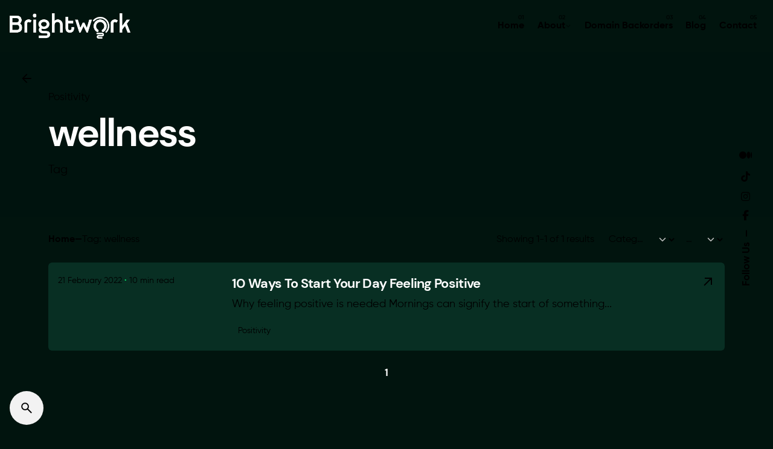

--- FILE ---
content_type: text/html; charset=UTF-8
request_url: https://brightwork.uk/tag/wellness/
body_size: 12567
content:

<!DOCTYPE html>
<html lang="en-GB">
<head>
	<meta charset="UTF-8">
	<meta name="viewport" content="width=device-width, initial-scale=1">

	<title>wellness &#8211; Brightwork</title>
<meta name='robots' content='max-image-preview:large' />
<link rel="alternate" type="application/rss+xml" title="Brightwork &raquo; Feed" href="https://brightwork.uk/feed/" />
<link rel="alternate" type="application/rss+xml" title="Brightwork &raquo; Comments Feed" href="https://brightwork.uk/comments/feed/" />
<link rel="alternate" type="application/rss+xml" title="Brightwork &raquo; wellness Tag Feed" href="https://brightwork.uk/tag/wellness/feed/" />

<link data-optimized="2" rel="stylesheet" href="https://brightwork.uk/wp-content/litespeed/css/163ac1d7e025d7b6c804245b86f5229c.css?ver=9abfd" />












<script type="text/javascript" src="https://brightwork.uk/wp-includes/js/jquery/jquery.min.js" id="jquery-core-js"></script>

<link rel="EditURI" type="application/rsd+xml" title="RSD" href="https://brightwork.uk/xmlrpc.php?rsd" />
<meta name="generator" content="WordPress 6.9" />
<meta name="generator" content="Elementor 3.29.2; features: additional_custom_breakpoints, e_local_google_fonts; settings: css_print_method-external, google_font-enabled, font_display-auto">
			
			<meta name="generator" content="Powered by Slider Revolution 6.7.21 - responsive, Mobile-Friendly Slider Plugin for WordPress with comfortable drag and drop interface." />
<link rel="icon" href="https://brightwork.uk/wp-content/uploads/2022/09/brightwork-icon-darkonlight-150x150.png" sizes="32x32" />
<link rel="icon" href="https://brightwork.uk/wp-content/uploads/2022/09/brightwork-icon-darkonlight-200x200.png" sizes="192x192" />
<link rel="apple-touch-icon" href="https://brightwork.uk/wp-content/uploads/2022/09/brightwork-icon-darkonlight-200x200.png" />
<meta name="msapplication-TileImage" content="https://brightwork.uk/wp-content/uploads/2022/09/brightwork-icon-darkonlight-300x300.png" />

		
		

</head>
<body class="archive tag tag-wellness tag-156 wp-custom-logo wp-embed-responsive wp-theme-ohio wp-child-theme-brightwork hfeed ohio-theme-2.0.0 with-header-1 with-right-mobile-hamburger with-fixed-search with-headline with-spacer with-sticky-header with-mobile-switcher with-breadcrumbs links-underline dark-scheme elementor-default elementor-kit-5">
			<div id="page" class="site">

		
    <ul class="elements-bar left -unlist dynamic-typo">

                    <li>

<a href="#" class="scroll-top -undash -unlink -small-t vc_hidden-md vc_hidden-sm vc_hidden-xs">

	
		<div class="scroll-top-bar">
			<div class="scroll-track"></div>
		</div>

	
	<div class="scroll-top-holder titles-typo">
		Scroll to top	</div>
</a>

</li>
                    <li>
</li>
        
    </ul>

    <ul class="elements-bar right -unlist dynamic-typo">

                    <li>
    <div class="social-bar">
        <ul class="social-bar-holder titles-typo -small-t -unlist icons vc_hidden-md">

                            <li class="caption">Follow Us</li>
            
                                            <li>
                    <a class="-unlink -undash facebook" href="https://www.facebook.com/brightworkagency" target="_blank" rel="nofollow"><i class="fa-brands fa-facebook-f"></i>                    </a>
                </li>
                                            <li>
                    <a class="-unlink -undash instagram" href="https://www.facebook.com/brightworkagency" target="_blank" rel="nofollow"><i class="fa-brands fa-instagram"></i>                    </a>
                </li>
                                            <li>
                    <a class="-unlink -undash tiktok" href="https://www.facebook.com/brightworkagency" target="_blank" rel="nofollow"><i class="fa-brands fa-tiktok"></i>                    </a>
                </li>
                                            <li>
                    <a class="-unlink -undash medium" href="https://medium.com/brightwork" target="_blank" rel="nofollow"><i class="fa-brands fa-medium-m"></i>                    </a>
                </li>
                    </ul>
    </div>
</li>
                
    </ul>
		

		<a class="skip-link screen-reader-text" href="#main">Skip to content</a>

		
		
		    			

			
<header id="masthead" class="header header-1 header-dynamic-typo hamburger-position-left mobile-hamburger-position-right extended-menu" data-header-fixed=true data-mobile-header-fixed=true data-fixed-initial-offset=150>
	<div class="header-wrap">
		<div class="header-wrap-inner">
			<div class="left-part">

				
				
				
<div class="branding">
	<a class="branding-title titles-typo -undash -unlink" href="https://brightwork.uk/" rel="home">
		<div class="logo with-mobile">

			
				<img data-lazyloaded="1" src="[data-uri]" data-src="https://brightwork.uk/wp-content/uploads/2022/08/brightwork-new-concept-1.png.webp" class="main-logo light-scheme-logo" data-srcset="https://brightwork.uk/wp-content/uploads/2022/08/brightwork-new-concept-1.png.webp 2x" alt="Brightwork">
				
				
					
						<img data-lazyloaded="1" src="[data-uri]" data-src="https://brightwork.uk/wp-content/uploads/2022/08/brightwork-new-concept-1.png.webp" class="dark-scheme-logo" data-srcset="https://brightwork.uk/wp-content/uploads/2022/08/brightwork-new-concept-1.png.webp 2x" alt="Brightwork">

										
				
					</div>

		
			<div class="logo-mobile">
				<img data-lazyloaded="1" src="[data-uri]" data-src="https://brightwork.uk/wp-content/uploads/2022/08/brightwork-new-concept-1.png.webp" class="main-logo light-scheme-logo" alt="Brightwork">

				
					
						<img data-lazyloaded="1" src="[data-uri]" data-src="https://brightwork.uk/wp-content/uploads/2022/08/brightwork-new-concept-1.png.webp" class="dark-scheme-logo" alt="Brightwork">

					
				
			</div>

		
		<div class="logo-sticky">

							
				<img data-lazyloaded="1" src="[data-uri]" data-src="https://brightwork.uk/wp-content/uploads/2022/08/large-jungle.png.webp" class="main-logo light-scheme-logo" data-srcset="https://brightwork.uk/wp-content/uploads/2022/08/large-jungle.png.webp 2x" alt="Brightwork">

				
					
						<img data-lazyloaded="1" src="[data-uri]" data-src="https://brightwork.uk/wp-content/uploads/2022/08/brightwork-new-concept-1.png.webp" class="dark-scheme-logo" data-srcset="https://brightwork.uk/wp-content/uploads/2022/08/brightwork-new-concept-1.png.webp 2x" alt="Brightwork">
					
					
				
			
		</div>

		
			<div class="logo-sticky-mobile">

				<img data-lazyloaded="1" src="[data-uri]" data-src="https://brightwork.uk/wp-content/uploads/2022/08/large-jungle.png.webp" class="main-logo light-scheme-logo" alt="Brightwork">

				
					
						<img data-lazyloaded="1" src="[data-uri]" data-src="https://brightwork.uk/wp-content/uploads/2022/08/brightwork-new-concept-1.png.webp" class="dark-scheme-logo" alt="Brightwork">

					
				
			</div>

		
		<div class="logo-dynamic">
			<span class="dark hidden">
				
					<img data-lazyloaded="1" src="[data-uri]" data-src="https://brightwork.uk/wp-content/uploads/2022/08/large-jungle.png.webp" data-srcset="https://brightwork.uk/wp-content/uploads/2022/08/large-jungle.png.webp 2x" alt="Brightwork">

							</span>
			<span class="light hidden">
				
					<img data-lazyloaded="1" src="[data-uri]" data-src="https://brightwork.uk/wp-content/uploads/2022/08/brightwork-new-concept-1.png.webp" data-srcset="https://brightwork.uk/wp-content/uploads/2022/08/brightwork-new-concept-1.png.webp 2x" alt="Brightwork">

							</span>
		</div>
	</a>
</div>
	
			</div>
	        <div class="right-part">
	        	
	            
<nav id="site-navigation" class="nav with-counters with-mobile-menu with-multi-level-indicators with-highlighted-menu hide-mobile-menu-images hide-mobile-menu-descriptions" data-mobile-menu-second-click-link="">

    <div class="slide-in-overlay menu-slide-in-overlay">
        <div class="overlay"></div>
        <div class="close-bar">
            <button class="icon-button -overlay-button" data-js="close-popup" aria-label="Close">
                <i class="icon">
    <svg class="default" width="14" height="14" viewBox="0 0 14 14" fill="none" xmlns="http://www.w3.org/2000/svg">
        <path d="M14 1.41L12.59 0L7 5.59L1.41 0L0 1.41L5.59 7L0 12.59L1.41 14L7 8.41L12.59 14L14 12.59L8.41 7L14 1.41Z"></path>
    </svg>
</i>
            </button>

            
        </div>
        <div class="holder">
            <div id="mega-menu-wrap" class="nav-container">

                <ul id="menu-primary" class="menu"><li id="nav-menu-item-224638-69652e45dbe8e" class="mega-menu-item nav-item menu-item-depth-0 "><a href="https://brightwork.uk/" class="menu-link -undash -unlink main-menu-link item-title"><span>Home</span></a></li>
<li id="nav-menu-item-224539-69652e45dbeb3" class="mega-menu-item nav-item menu-item-depth-0 has-submenu "><a href="https://brightwork.uk/about-brightwork/" class="menu-link -undash -unlink main-menu-link item-title"><span>About</span><div class="has-submenu-icon">
				<i class="icon menu-plus">
					<svg width="14" height="14" viewBox="0 0 14 14" fill="none" xmlns="http://www.w3.org/2000/svg">
						<path d="M14 8H8V14H6V8H0V6H6V0H8V6H14V8Z"/>
					</svg>
				</i><i class="menu-chevron"><svg fill="currentColor" xmlns="http://www.w3.org/2000/svg" width="10" height="10" viewBox="0 0 24 24"><path d="M0 7.33l2.829-2.83 9.175 9.339 9.167-9.339 2.829 2.83-11.996 12.17z"/></svg></i></div></a>
<ul class="menu-depth-1 sub-menu">
	<li id="nav-menu-item-224639-69652e45dbeca" class="mega-menu-item sub-nav-item menu-item-depth-1 "><a href="https://brightwork.uk/terms/" class="menu-link -undash -unlink sub-menu-link "><span>Our Policies</span></a></li>
	<li id="nav-menu-item-224844-69652e45dbf15" class="mega-menu-item sub-nav-item menu-item-depth-1 "><a href="https://lookups.uk" class="menu-link -undash -unlink sub-menu-link "><span>Domain Lookup</span></a></li>
</ul>
</li>
<li id="nav-menu-item-224412-69652e45dbf34" class="mega-menu-item nav-item menu-item-depth-0 "><a href="https://brightwork.uk/domain-name-backorder/" class="menu-link -undash -unlink main-menu-link item-title"><span>Domain Backorders</span></a></li>
<li id="nav-menu-item-224174-69652e45dbf4d" class="mega-menu-item nav-item menu-item-depth-0 "><a href="https://brightwork.uk/our-stories/" class="menu-link -undash -unlink main-menu-link item-title"><span>Blog</span></a></li>
<li id="nav-menu-item-224637-69652e45dbf61" class="mega-menu-item nav-item menu-item-depth-0 "><a href="https://brightwork.uk/contact-brightwork/" class="menu-link -undash -unlink main-menu-link item-title"><span>Contact</span></a></li>
</ul><ul id="mobile-menu" class="mobile-menu menu"><li id="nav-menu-item-224638-69652e45dc351" class="mega-menu-item nav-item menu-item-depth-0 "><a href="https://brightwork.uk/" class="menu-link -undash -unlink main-menu-link item-title"><span>Home</span></a></li>
<li id="nav-menu-item-224539-69652e45dc371" class="mega-menu-item nav-item menu-item-depth-0 has-submenu "><a href="https://brightwork.uk/about-brightwork/" class="menu-link -undash -unlink main-menu-link item-title"><span>About</span><div class="has-submenu-icon">
				<i class="icon menu-plus">
					<svg width="14" height="14" viewBox="0 0 14 14" fill="none" xmlns="http://www.w3.org/2000/svg">
						<path d="M14 8H8V14H6V8H0V6H6V0H8V6H14V8Z"/>
					</svg>
				</i><i class="menu-chevron"><svg fill="currentColor" xmlns="http://www.w3.org/2000/svg" width="10" height="10" viewBox="0 0 24 24"><path d="M0 7.33l2.829-2.83 9.175 9.339 9.167-9.339 2.829 2.83-11.996 12.17z"/></svg></i></div></a>
<ul class="menu-depth-1 sub-menu">
	<li id="nav-menu-item-224639-69652e45dc393" class="mega-menu-item sub-nav-item menu-item-depth-1 "><a href="https://brightwork.uk/terms/" class="menu-link -undash -unlink sub-menu-link "><span>Our Policies</span></a></li>
	<li id="nav-menu-item-224844-69652e45dc3a7" class="mega-menu-item sub-nav-item menu-item-depth-1 "><a href="https://lookups.uk" class="menu-link -undash -unlink sub-menu-link "><span>Domain Lookup</span></a></li>
</ul>
</li>
<li id="nav-menu-item-224412-69652e45dc3be" class="mega-menu-item nav-item menu-item-depth-0 "><a href="https://brightwork.uk/domain-name-backorder/" class="menu-link -undash -unlink main-menu-link item-title"><span>Domain Backorders</span></a></li>
<li id="nav-menu-item-224174-69652e45dc3d1" class="mega-menu-item nav-item menu-item-depth-0 "><a href="https://brightwork.uk/our-stories/" class="menu-link -undash -unlink main-menu-link item-title"><span>Blog</span></a></li>
<li id="nav-menu-item-224637-69652e45dc3ec" class="mega-menu-item nav-item menu-item-depth-0 "><a href="https://brightwork.uk/contact-brightwork/" class="menu-link -undash -unlink main-menu-link item-title"><span>Contact</span></a></li>
</ul>


            </div>
            <div class="copyright">

                <p>© 2020 — 2022 BRIGHTWORK MEDIA LIMITED. Made with 💚 in-house | <a href="https://brightwork.uk/contact-brightwork"><b>Contact</b></a></p><p><a href="https://brightwork.uk/terms/#privacy">Looking for our Privacy Policy?</a> | <a href="https://brightwork.uk/about-brightwork">About Brightwork</a></p>
            </div>

            
        </div>

        
    <div class="social-bar">
        <ul class="social-bar-holder titles-typo -small-t -unlist icons vc_hidden-md">

                            <li class="caption">Follow Us</li>
            
                                            <li>
                    <a class="-unlink -undash facebook" href="https://www.facebook.com/brightworkagency" target="_blank" rel="nofollow"><i class="fa-brands fa-facebook-f"></i>                    </a>
                </li>
                                            <li>
                    <a class="-unlink -undash instagram" href="https://www.facebook.com/brightworkagency" target="_blank" rel="nofollow"><i class="fa-brands fa-instagram"></i>                    </a>
                </li>
                                            <li>
                    <a class="-unlink -undash tiktok" href="https://www.facebook.com/brightworkagency" target="_blank" rel="nofollow"><i class="fa-brands fa-tiktok"></i>                    </a>
                </li>
                                            <li>
                    <a class="-unlink -undash medium" href="https://medium.com/brightwork" target="_blank" rel="nofollow"><i class="fa-brands fa-medium-m"></i>                    </a>
                </li>
                    </ul>
    </div>

    </div>
</nav>
	            

	<ul class="menu-optional -unlist">

		
		
		
			<li class="icon-button-holder vc_hidden-lg vc_hidden-md vc_hidden-sm">
				
    <button class="icon-button search-global fixed dynamic-typo btn-round-light -mobile-visible" data-js="open-search" aria-label="Search">
	    <i class="icon">
	    	<svg class="default" xmlns="http://www.w3.org/2000/svg" height="24" viewBox="0 -960 960 960" width="24"><path d="m779-128.5-247.979-248Q501.5-352.5 463-339.25T381.658-326q-106.132 0-179.645-73.454t-73.513-179.5Q128.5-685 201.954-758.5q73.454-73.5 179.5-73.5T561-758.487q73.5 73.513 73.5 179.645 0 42.842-13.5 81.592T584-429l248 247.5-53 53ZM381.5-401q74.5 0 126.25-51.75T559.5-579q0-74.5-51.75-126.25T381.5-757q-74.5 0-126.25 51.75T203.5-579q0 74.5 51.75 126.25T381.5-401Z"/></svg>
	    </i>
	</button>
			</li>

		
		
	</ul>


				
									<div class="mobile-hamburger -right">
						
<button class="hamburger-button" data-js="hamburger" aria-label="Hamburger">
    <div class="hamburger icon-button" tabindex="0">
        <i class="icon"></i>
    </div>
    </button>					</div>
				
	        </div>
    	</div>
	</div>
</header>


		
		
		<div id="content" class="site-content" data-mobile-menu-resolution="768">

			
			<div class="header-cap"></div>

			
    
<div class="page-headline subheader_included -left">

	
	    
<a href="https://brightwork.uk/tag/wellness" class="back-link dynamic-typo -unlink vc_hidden-md vc_hidden-sm vc_hidden-xs">
	<button class="icon-button" aria-controls="site-navigation" aria-label="Back">
	    <i class="icon">
			<svg class="default" xmlns="http://www.w3.org/2000/svg" height="24" viewBox="0 -960 960 960" width="24"><path d="M314-442.5 533.5-223 480-170 170-480l310-310 53.5 53L314-517.5h476v75H314Z"/></svg>
	    </i>
	</button>
    <span class="caption">
        Back    </span>
</a>
	
			<div class="bg-image"></div>
	
	<div class="holder">
		<div class="page-container">
			<div class="animated-holder">
				<div class="headline-meta">
					<div class="category-holder no-divider"><a class="category -unlink"  href="https://brightwork.uk/category/positivity/" rel="category tag"> Positivity</a></div>
					
									</div>

				<h1 class="title">wellness</h1>

									<div class="post-meta-holder">
						Tag					</div>
				
			</div>
		</div>
	</div>
</div>

    <div class="page-container">
	<div class="breadcrumb-holder">
		<nav aria-label="breadcrumb">
							<ol class="breadcrumb -flex -flex-align-center -flex-just-start -flex-wrap -unlist" itemscope itemtype="http://schema.org/BreadcrumbList">
					<li class="breadcrumb-item" itemprop="itemListElement" itemscope itemtype="http://schema.org/ListItem"><a itemprop="item" class="-unlink" href="https://brightwork.uk/"><span itemprop="name">Home</span></a>—<meta itemprop="position" content="1" /></li><li class="breadcrumb-item" itemprop="itemListElement" itemscope itemtype="http://schema.org/ListItem"><span itemprop="name" class="active">Tag: wellness</span><meta itemprop="position" content="2" /></li>				</ol>
					</nav>

					
			<div class="ordering-filters-holder">
				<div class="slide-in-overlay" data-js="filter-slidein">
					<div class="overlay"></div>
					<div class="close-bar -flex-just-start">
						<button class="icon-button" data-js="close-filter-slidein" aria-label="Close">
						    <i class="icon">
    <svg class="default" width="14" height="14" viewBox="0 0 14 14" fill="none" xmlns="http://www.w3.org/2000/svg">
        <path d="M14 1.41L12.59 0L7 5.59L1.41 0L0 1.41L5.59 7L0 12.59L1.41 14L7 8.41L12.59 14L14 12.59L8.41 7L14 1.41Z"></path>
    </svg>
</i>
						</button>
					</div>
					<div class="filters-container holder">
						<div class="ordering-filters -flex -flex-align-center">
															<div class="result-count">
									Showing 1-1 of 1 results								</div>
																											<select class="-small" autocomplete="off" aria-label="Filter Categories">
											<option value="" data-select-href="https://brightwork.uk">Categories</option>
											<option value="apps" data-select-href="https://brightwork.uk/category/apps/" >Apps</option><option value="artificial-intelligence" data-select-href="https://brightwork.uk/category/artificial-intelligence/" >Artificial Intelligence</option><option value="blockchain" data-select-href="https://brightwork.uk/category/blockchain/" >Blockchain</option><option value="blogging" data-select-href="https://brightwork.uk/category/blogging/" >Blogging</option><option value="climate-action" data-select-href="https://brightwork.uk/category/climate-action/" >Climate Action</option><option value="climate-change" data-select-href="https://brightwork.uk/category/climate-change/" >Climate Change</option><option value="digital-marketing" data-select-href="https://brightwork.uk/category/digital-marketing/" >Digital Marketing</option><option value="domain-names" data-select-href="https://brightwork.uk/category/domain-names/" >Domain Names</option><option value="environment" data-select-href="https://brightwork.uk/category/environment/" >Environment</option><option value="featured" data-select-href="https://brightwork.uk/category/featured/" >Featured</option><option value="graphic-design" data-select-href="https://brightwork.uk/category/graphic-design/" >Graphic Design</option><option value="lifestyle" data-select-href="https://brightwork.uk/category/lifestyle/" >Lifestyle</option><option value="marketing" data-select-href="https://brightwork.uk/category/marketing/" >Marketing</option><option value="nft" data-select-href="https://brightwork.uk/category/nft/" >NFT</option><option value="positivity" data-select-href="https://brightwork.uk/category/positivity/" >Positivity</option><option value="seo" data-select-href="https://brightwork.uk/category/seo/" >SEO</option><option value="social-media" data-select-href="https://brightwork.uk/category/social-media/" >Social Media</option><option value="tools" data-select-href="https://brightwork.uk/category/tools/" >Tools</option><option value="uncategorized" data-select-href="https://brightwork.uk/category/uncategorized/" >Uncategorized</option><option value="web-design" data-select-href="https://brightwork.uk/category/web-design/" >Web Design</option><option value="wordpress" data-select-href="https://brightwork.uk/category/wordpress/" >WordPress</option>										</select>
																												<select class="-small" autocomplete="off" aria-label="Filter Tags">
											<option value="" data-select-href="https://brightwork.uk">Tags</option>
											<option value="adobe" data-select-href="https://brightwork.uk/tag/adobe/" >adobe</option><option value="advertising" data-select-href="https://brightwork.uk/tag/advertising/" >advertising</option><option value="ai" data-select-href="https://brightwork.uk/tag/ai/" >AI</option><option value="apps" data-select-href="https://brightwork.uk/tag/apps/" >apps</option><option value="art" data-select-href="https://brightwork.uk/tag/art/" >Art</option><option value="artifical-intelligence" data-select-href="https://brightwork.uk/tag/artifical-intelligence/" >artifical intelligence</option><option value="auctions" data-select-href="https://brightwork.uk/tag/auctions/" >Auctions</option><option value="b-corp" data-select-href="https://brightwork.uk/tag/b-corp/" >B Corp</option><option value="bikes" data-select-href="https://brightwork.uk/tag/bikes/" >bikes</option><option value="bitcoin" data-select-href="https://brightwork.uk/tag/bitcoin/" >Bitcoin</option><option value="blockchain" data-select-href="https://brightwork.uk/tag/blockchain/" >blockchain</option><option value="blog" data-select-href="https://brightwork.uk/tag/blog/" >Blog</option><option value="bloggerseo" data-select-href="https://brightwork.uk/tag/bloggerseo/" >bloggerseo</option><option value="blogging" data-select-href="https://brightwork.uk/tag/blogging/" >Blogging</option><option value="blogging-for-buisness" data-select-href="https://brightwork.uk/tag/blogging-for-buisness/" >blogging for buisness</option><option value="blogging-platform" data-select-href="https://brightwork.uk/tag/blogging-platform/" >blogging platform</option><option value="blogging-tips" data-select-href="https://brightwork.uk/tag/blogging-tips/" >blogging tips</option><option value="buisness" data-select-href="https://brightwork.uk/tag/buisness/" >buisness</option><option value="business" data-select-href="https://brightwork.uk/tag/business/" >Business</option><option value="business-ideas" data-select-href="https://brightwork.uk/tag/business-ideas/" >business ideas</option><option value="business-online" data-select-href="https://brightwork.uk/tag/business-online/" >business online</option><option value="business-strategy" data-select-href="https://brightwork.uk/tag/business-strategy/" >Business Strategy</option><option value="carbon-emissions" data-select-href="https://brightwork.uk/tag/carbon-emissions/" >carbon emissions</option><option value="carbon-footprint" data-select-href="https://brightwork.uk/tag/carbon-footprint/" >carbon footprint</option><option value="certification" data-select-href="https://brightwork.uk/tag/certification/" >Certification</option><option value="chemtrails" data-select-href="https://brightwork.uk/tag/chemtrails/" >chemtrails</option><option value="china" data-select-href="https://brightwork.uk/tag/china/" >China</option><option value="climate-action" data-select-href="https://brightwork.uk/tag/climate-action/" >Climate Action</option><option value="climate-change" data-select-href="https://brightwork.uk/tag/climate-change/" >Climate Change</option><option value="climate-crisis" data-select-href="https://brightwork.uk/tag/climate-crisis/" >Climate Crisis</option><option value="clothes" data-select-href="https://brightwork.uk/tag/clothes/" >Clothes</option><option value="clubhouse" data-select-href="https://brightwork.uk/tag/clubhouse/" >clubhouse</option><option value="co2-emissions" data-select-href="https://brightwork.uk/tag/co2-emissions/" >Co2 Emissions</option><option value="community" data-select-href="https://brightwork.uk/tag/community/" >community</option><option value="company-culture" data-select-href="https://brightwork.uk/tag/company-culture/" >company culture</option><option value="conspiracies" data-select-href="https://brightwork.uk/tag/conspiracies/" >conspiracies</option><option value="coronavirus" data-select-href="https://brightwork.uk/tag/coronavirus/" >coronavirus</option><option value="covid-19" data-select-href="https://brightwork.uk/tag/covid-19/" >covid 19</option><option value="creators" data-select-href="https://brightwork.uk/tag/creators/" >creators</option><option value="cryptocurrency" data-select-href="https://brightwork.uk/tag/cryptocurrency/" >Cryptocurrency</option><option value="culture" data-select-href="https://brightwork.uk/tag/culture/" >culture</option><option value="customer-engagement" data-select-href="https://brightwork.uk/tag/customer-engagement/" >customer engagement</option><option value="customer-experience" data-select-href="https://brightwork.uk/tag/customer-experience/" >Customer Experience</option><option value="cybersecurity" data-select-href="https://brightwork.uk/tag/cybersecurity/" >cybersecurity</option><option value="decentralization" data-select-href="https://brightwork.uk/tag/decentralization/" >decentralization</option><option value="design" data-select-href="https://brightwork.uk/tag/design/" >design</option><option value="design-teams" data-select-href="https://brightwork.uk/tag/design-teams/" >design teams</option><option value="designer" data-select-href="https://brightwork.uk/tag/designer/" >Designer</option><option value="diet" data-select-href="https://brightwork.uk/tag/diet/" >diet</option><option value="digital-marketing" data-select-href="https://brightwork.uk/tag/digital-marketing/" >Digital Marketing</option><option value="disease" data-select-href="https://brightwork.uk/tag/disease/" >disease</option><option value="domain-auctions" data-select-href="https://brightwork.uk/tag/domain-auctions/" >Domain Auctions</option><option value="domain-name-sales" data-select-href="https://brightwork.uk/tag/domain-name-sales/" >Domain Name Sales</option><option value="domain-names" data-select-href="https://brightwork.uk/tag/domain-names/" >Domain Names</option><option value="domain-sales-reports" data-select-href="https://brightwork.uk/tag/domain-sales-reports/" >Domain Sales Reports</option><option value="domains" data-select-href="https://brightwork.uk/tag/domains/" >Domains</option><option value="eco-friendly" data-select-href="https://brightwork.uk/tag/eco-friendly/" >Eco Friendly</option><option value="elementor-pro" data-select-href="https://brightwork.uk/tag/elementor-pro/" >Elementor Pro</option><option value="email" data-select-href="https://brightwork.uk/tag/email/" >Email</option><option value="email-marketing" data-select-href="https://brightwork.uk/tag/email-marketing/" >email marketing</option><option value="email-marketing-tips" data-select-href="https://brightwork.uk/tag/email-marketing-tips/" >email marketing tips</option><option value="emissions" data-select-href="https://brightwork.uk/tag/emissions/" >emissions</option><option value="employee-engagement" data-select-href="https://brightwork.uk/tag/employee-engagement/" >employee engagement</option><option value="environment" data-select-href="https://brightwork.uk/tag/environment/" >Environment</option><option value="ethereal-blockchain" data-select-href="https://brightwork.uk/tag/ethereal-blockchain/" >ethereal blockchain</option><option value="ethereum" data-select-href="https://brightwork.uk/tag/ethereum/" >ethereum</option><option value="facebook" data-select-href="https://brightwork.uk/tag/facebook/" >Facebook</option><option value="facebook-advertising" data-select-href="https://brightwork.uk/tag/facebook-advertising/" >Facebook advertising</option><option value="facebook-marketing" data-select-href="https://brightwork.uk/tag/facebook-marketing/" >Facebook Marketing</option><option value="figma" data-select-href="https://brightwork.uk/tag/figma/" >figma</option><option value="food" data-select-href="https://brightwork.uk/tag/food/" >Food</option><option value="friendship" data-select-href="https://brightwork.uk/tag/friendship/" >friendship</option><option value="fyp" data-select-href="https://brightwork.uk/tag/fyp/" >FYP</option><option value="ghost-blog" data-select-href="https://brightwork.uk/tag/ghost-blog/" >ghost blog</option><option value="ghost-cms" data-select-href="https://brightwork.uk/tag/ghost-cms/" >ghost cms</option><option value="global-warming" data-select-href="https://brightwork.uk/tag/global-warming/" >global warming</option><option value="google" data-select-href="https://brightwork.uk/tag/google/" >google</option><option value="google-analytics" data-select-href="https://brightwork.uk/tag/google-analytics/" >google analytics</option><option value="google-maps" data-select-href="https://brightwork.uk/tag/google-maps/" >google maps</option><option value="green-energy" data-select-href="https://brightwork.uk/tag/green-energy/" >Green Energy</option><option value="habits" data-select-href="https://brightwork.uk/tag/habits/" >habits</option><option value="happiness" data-select-href="https://brightwork.uk/tag/happiness/" >happiness</option><option value="health" data-select-href="https://brightwork.uk/tag/health/" >health</option><option value="healthcare" data-select-href="https://brightwork.uk/tag/healthcare/" >healthcare</option><option value="high-impact-creative" data-select-href="https://brightwork.uk/tag/high-impact-creative/" >high impact creative</option><option value="hosting" data-select-href="https://brightwork.uk/tag/hosting/" >Hosting</option><option value="inequality" data-select-href="https://brightwork.uk/tag/inequality/" >inequality</option><option value="influencers" data-select-href="https://brightwork.uk/tag/influencers/" >Influencers</option><option value="insights" data-select-href="https://brightwork.uk/tag/insights/" >insights</option><option value="instagram" data-select-href="https://brightwork.uk/tag/instagram/" >Instagram</option><option value="internet" data-select-href="https://brightwork.uk/tag/internet/" >Internet</option><option value="lifestyle" data-select-href="https://brightwork.uk/tag/lifestyle/" >lifestyle</option><option value="low-carbon" data-select-href="https://brightwork.uk/tag/low-carbon/" >low carbon</option><option value="maps" data-select-href="https://brightwork.uk/tag/maps/" >maps</option><option value="marketing" data-select-href="https://brightwork.uk/tag/marketing/" >marketing</option><option value="marketing-strategies" data-select-href="https://brightwork.uk/tag/marketing-strategies/" >marketing strategies</option><option value="mental-health" data-select-href="https://brightwork.uk/tag/mental-health/" >mental health</option><option value="meta" data-select-href="https://brightwork.uk/tag/meta/" >meta</option><option value="metaverse" data-select-href="https://brightwork.uk/tag/metaverse/" >metaverse</option><option value="mining-2" data-select-href="https://brightwork.uk/tag/mining-2/" >Mining</option><option value="newsletter" data-select-href="https://brightwork.uk/tag/newsletter/" >Newsletter</option><option value="newsletter-marketing" data-select-href="https://brightwork.uk/tag/newsletter-marketing/" >newsletter marketing</option><option value="nft" data-select-href="https://brightwork.uk/tag/nft/" >nft</option><option value="online" data-select-href="https://brightwork.uk/tag/online/" >online</option><option value="optimization" data-select-href="https://brightwork.uk/tag/optimization/" >optimization</option><option value="page-speed" data-select-href="https://brightwork.uk/tag/page-speed/" >Page Speed</option><option value="photoshop" data-select-href="https://brightwork.uk/tag/photoshop/" >photoshop</option><option value="planet" data-select-href="https://brightwork.uk/tag/planet/" >Planet</option><option value="pollution" data-select-href="https://brightwork.uk/tag/pollution/" >pollution</option><option value="positivity" data-select-href="https://brightwork.uk/tag/positivity/" >positivity</option><option value="promotion" data-select-href="https://brightwork.uk/tag/promotion/" >promotion</option><option value="publishing" data-select-href="https://brightwork.uk/tag/publishing/" >publishing</option><option value="publishing-industry" data-select-href="https://brightwork.uk/tag/publishing-industry/" >publishing industry</option><option value="recycle" data-select-href="https://brightwork.uk/tag/recycle/" >recycle</option><option value="recycling" data-select-href="https://brightwork.uk/tag/recycling/" >recycling</option><option value="search-engines" data-select-href="https://brightwork.uk/tag/search-engines/" >search engines</option><option value="self-care" data-select-href="https://brightwork.uk/tag/self-care/" >self care</option><option value="self-improvement" data-select-href="https://brightwork.uk/tag/self-improvement/" >self improvement</option><option value="self-help" data-select-href="https://brightwork.uk/tag/self-help/" >self-help</option><option value="seo" data-select-href="https://brightwork.uk/tag/seo/" >seo</option><option value="seo-tips" data-select-href="https://brightwork.uk/tag/seo-tips/" >seo tips</option><option value="social-media" data-select-href="https://brightwork.uk/tag/social-media/" >social media</option><option value="startup" data-select-href="https://brightwork.uk/tag/startup/" >startup</option><option value="startup-ideas" data-select-href="https://brightwork.uk/tag/startup-ideas/" >startup ideas</option><option value="strategy" data-select-href="https://brightwork.uk/tag/strategy/" >Strategy</option><option value="subscription" data-select-href="https://brightwork.uk/tag/subscription/" >subscription</option><option value="success" data-select-href="https://brightwork.uk/tag/success/" >success</option><option value="successful-people" data-select-href="https://brightwork.uk/tag/successful-people/" >successful people</option><option value="support" data-select-href="https://brightwork.uk/tag/support/" >support</option><option value="sustainability" data-select-href="https://brightwork.uk/tag/sustainability/" >sustainability</option><option value="tiktok" data-select-href="https://brightwork.uk/tag/tiktok/" >TikTok</option><option value="twitter-marketing" data-select-href="https://brightwork.uk/tag/twitter-marketing/" >twitter marketing</option><option value="twitter-spaces" data-select-href="https://brightwork.uk/tag/twitter-spaces/" >twitter spaces</option><option value="videos" data-select-href="https://brightwork.uk/tag/videos/" >videos</option><option value="water" data-select-href="https://brightwork.uk/tag/water/" >water</option><option value="web" data-select-href="https://brightwork.uk/tag/web/" >Web</option><option value="web-design" data-select-href="https://brightwork.uk/tag/web-design/" >web design</option><option value="web-development" data-select-href="https://brightwork.uk/tag/web-development/" >web development</option><option value="web-hosting" data-select-href="https://brightwork.uk/tag/web-hosting/" >web hosting</option><option value="web3" data-select-href="https://brightwork.uk/tag/web3/" >web3</option><option value="webflow" data-select-href="https://brightwork.uk/tag/webflow/" >Webflow</option><option value="website" data-select-href="https://brightwork.uk/tag/website/" >Website</option><option value="website-builders" data-select-href="https://brightwork.uk/tag/website-builders/" >website builders</option><option value="website-speed" data-select-href="https://brightwork.uk/tag/website-speed/" >website speed</option><option value="wellness" data-select-href="https://brightwork.uk/tag/wellness/"  selected>wellness</option><option value="wordpress" data-select-href="https://brightwork.uk/tag/wordpress/" >WordPress</option><option value="wordpress-plugins" data-select-href="https://brightwork.uk/tag/wordpress-plugins/" >wordpress plugins</option><option value="workforce" data-select-href="https://brightwork.uk/tag/workforce/" >workforce</option><option value="world" data-select-href="https://brightwork.uk/tag/world/" >world</option><option value="writer" data-select-href="https://brightwork.uk/tag/writer/" >writer</option><option value="writing" data-select-href="https://brightwork.uk/tag/writing/" >writing</option><option value="writing-tips" data-select-href="https://brightwork.uk/tag/writing-tips/" >writing tips</option><option value="writing-tools" data-select-href="https://brightwork.uk/tag/writing-tools/" >writing tools</option>										</select>
																																							</div>
					</div>
				</div>
				<a href="#" class="ordering-button button -small -flat" data-js="open-filter-slidein">
					<i class="icon -left">
						<svg xmlns="http://www.w3.org/2000/svg" height="24px" viewBox="0 -960 960 960" width="24px"><path d="M400-240v-80h160v80H400ZM240-440v-80h480v80H240ZM120-640v-80h720v80H120Z"/></svg>
					</i>
					Filters				</a>
			</div>

			</div>
</div>
    <div class="page-container bottom-offset">

        
        <div id="primary" class="page-content content-area">
            <main id="main" class="site-main">
                <div class="vc_row archive-holder ohio-masonry -nospace" data-lazy-container="posts">

                    <div class="vc_col-lg-12 vc_col-md-12 vc_col-xs-12 grid-item masonry-block"  data-lazy-item="" data-lazy-scope="posts">
<div class="blog-item card -layout6 -contained -no-media "  >
	<a class="-unlink" href="https://brightwork.uk/10-ways-to-start-your-day-feeling-positive/" data-cursor-class="cursor-link" aria-label="10 Ways To Start Your Day Feeling Positive">
		<figure class="image-holder" >

						
			<div class="overlay"></div>
		</figure>
	</a>
	<div class="card-details">
		<div class="card-details-item">
							<div class="headline-meta -small-t">
											<div class="date">21 February 2022</div>
																<span class="post-meta-estimate">10 min read						</span>
									</div>
						<div class="overlay-details -top -fade-up">
							</div>
		</div>
		<div class="card-details-item -left">
			<div class="heading title">
				<h4 class="title">
										<a class="-undash -unlink" href="https://brightwork.uk/10-ways-to-start-your-day-feeling-positive/">
						10 Ways To Start Your Day Feeling Positive					</a>
				</h4>
			</div>
							<p>Why feeling positive is needed Mornings can signify the start of something...</p>
										<div class="category-holder -with-tag">
					
											<a class="tag" rel="tag" href="https://brightwork.uk/category/positivity/">Positivity</a>
									</div>
					</div>
		<div class="card-details-item">
					        <a class="read-more -unlink" href="https://brightwork.uk/10-ways-to-start-your-day-feeling-positive/" aria-label="Read More">
				    <svg xmlns="http://www.w3.org/2000/svg" width="24" height="24" fill="currentColor"><path d="M7 7h8.586L5.293 17.293l1.414 1.414L17 8.414V17h2V5H7v2z"/></svg>
				</a>
		    		</div>
	</div>
</div>
</div>                </div>

                <div class="pagination-standard"><ul class="pagination -center-flex -default -unlist"><li class="page-item"><a href="https://brightwork.uk/tag/wellness/" class="page-link button -unlink -pagination -default" aria-label="Page">1</a></li></ul></div>                
            </main>
        </div>

        
    </div>



			</div>
			
			<footer id="colophon" class="site-footer clb__dark_section">

	
	<div class="page-container">
		<div class="widgets vc_row">

							<div class="vc_col-md-3 vc_col-sm-6 widgets-column">
					<ul><li id="ohio_widget_logo-1" class="widget widget_ohio_widget_logo">				<div class="branding">
					<div class="logo foot-logo">
						<a class="-unlink" href="https://brightwork.uk/">

						
							<img data-lazyloaded="1" src="[data-uri]" data-src="https://brightwork.uk/wp-content/uploads/2022/08/large-jungle.png.webp" class="light-scheme-logo " data-srcset="https://brightwork.uk/wp-content/uploads/2022/08/large-jungle.png.webp 2x" alt="Brightwork">

							
								
									<img data-lazyloaded="1" src="[data-uri]" data-src="https://brightwork.uk/wp-content/uploads/2022/08/brightwork-new-concept-1.png.webp" class="dark-scheme-logo" data-srcset="https://brightwork.uk/wp-content/uploads/2022/08/brightwork-new-concept-1.png.webp 2x" alt="Brightwork">

								
							
						
						</a>
					</div>
				</div>
			</li>
<li id="ohio_widget_socialbar_subscribe-3" class="widget widget_ohio_widget_socialbar_subscribe">			<div class="social-networks -outlined">

				
				
				
				
				
				
									<a href="https://facebook.com/brightworkagency" target="_blank" class="network">
						<i class="fa-brands fa-facebook-f"></i>
					</a>
				
				
				
				
									<a href="https://instagram.com/brightworkagency" target="_blank" class="network">
						<i class="fa-brands fa-instagram"></i>
					</a>
				
				
				
									<a href="https://medium.com/brightwork" target="_blank" class="network">
						<i class="fa-brands fa-medium-m"></i>
					</a>
				
				
				
				
				
				
				
				
				
				
				
				
									<a href="https://tiktok.com/brightworkagency" target="_blank" class="network">
						<i class="fa-brands fa-tiktok"></i>
					</a>
				
				
				
				
				
				
				
				
				
								
			</div>
			</li>
</ul>
				</div>
			
							<div class="vc_col-md-3 vc_col-sm-6 widgets-column">
					<ul><li id="block-8" class="widget widget_block"><h3 class="title widget-title">Lakeland</h3>
<p><b>Brightwork Media Limited</b><br class="vc_hidden-xs"><br>
Unit 10, Victoria Hall,<br class="vc_hidden-xs"><br>
LA141BX, Barrow-in-Furness<br class="vc_hidden-xs"><br>
CUMBRIA</p></li>
</ul>
				</div>
			
							<div class="vc_col-md-3 vc_col-sm-6 widgets-column">
					<ul><li id="block-10" class="widget widget_block"><h3 class="title widget-title">Work with us</h3>
<p>Interested in working with us?<br class="vc_hidden-xs"><br>
<b><a href="/cdn-cgi/l/email-protection#caa2afa6a6a58aa8b8a3ada2bebda5b8a1e4bfa1"><span class="__cf_email__" data-cfemail="0b636e6767644b6979626c637f7c647960257e60">[email&#160;protected]</span></a></b></p></li>
</ul>
				</div>
			
							<div class="vc_col-md-3 vc_col-sm-6 widgets-column">
					<ul><li id="ohio_widget_subscribe-1" class="widget widget_ohio_widget_subscribe"><h3 class="title widget-title">Sign up for the newsletter</h3>
		<div class="subscribe-widget contact-form">

			
			
							
<div class="wpcf7 no-js" id="wpcf7-f223699-o1" lang="en-US" dir="ltr" data-wpcf7-id="223699">
<div class="screen-reader-response"><p role="status" aria-live="polite" aria-atomic="true"></p> <ul></ul></div>
<form action="/tag/wellness/#wpcf7-f223699-o1" method="post" class="wpcf7-form init" aria-label="Contact form" novalidate="novalidate" data-status="init">
<fieldset class="hidden-fields-container"><input type="hidden" name="_wpcf7" value="223699" /><input type="hidden" name="_wpcf7_version" value="6.1" /><input type="hidden" name="_wpcf7_locale" value="en_US" /><input type="hidden" name="_wpcf7_unit_tag" value="wpcf7-f223699-o1" /><input type="hidden" name="_wpcf7_container_post" value="0" /><input type="hidden" name="_wpcf7_posted_data_hash" value="" /><input type="hidden" name="_wpcf7_recaptcha_response" value="" />
</fieldset>
<div class="subscribe-form">
	<p><span class="wpcf7-form-control-wrap" data-name="your-email"><input size="40" maxlength="400" class="wpcf7-form-control wpcf7-email wpcf7-validates-as-required wpcf7-text wpcf7-validates-as-email" aria-required="true" aria-invalid="false" placeholder="Email address" value="" type="email" name="your-email" /></span><br />
<input class="wpcf7-form-control wpcf7-submit has-spinner" type="submit" value="Sign Up" />
	</p>
</div><div class="wpcf7-response-output" aria-hidden="true"></div>
</form>
</div>
                <div class="hidden" data-button-contact="true">
                    <button class="button -flat" data-button-loading="true"></button>
                </div>
					</div>

	   </li>
</ul>
				</div>
					</div>
	</div>

	
	
	
		<div class="site-footer-copyright">
			<div class="page-container">
				<div class="vc_row">
					<div class="vc_col-md-12">
													<div class="holder">
								<div class="-left">
									© 2020 — 2022 BRIGHTWORK MEDIA LIMITED. Made with 💚 in-house | <a href="https://brightwork.uk/contact-brightwork"><b>Contact</b></a>								</div>
								<div class="-right">
									<a href="https://brightwork.uk/terms/#privacy">Looking for our Privacy Policy?</a> | <a href="https://brightwork.uk/about-brightwork">About Brightwork</a>								</div>
							</div>
											</div>
				</div>
			</div>
		</div>

	</footer>
			
			<div class="search-holder vc_hidden-xs">
				
    <button class="icon-button search-global fixed dynamic-typo btn-round-light -mobile-visible" data-js="open-search" aria-label="Search">
	    <i class="icon">
	    	<svg class="default" xmlns="http://www.w3.org/2000/svg" height="24" viewBox="0 -960 960 960" width="24"><path d="m779-128.5-247.979-248Q501.5-352.5 463-339.25T381.658-326q-106.132 0-179.645-73.454t-73.513-179.5Q128.5-685 201.954-758.5q73.454-73.5 179.5-73.5T561-758.487q73.5 73.513 73.5 179.645 0 42.842-13.5 81.592T584-429l248 247.5-53 53ZM381.5-401q74.5 0 126.25-51.75T559.5-579q0-74.5-51.75-126.25T381.5-757q-74.5 0-126.25 51.75T203.5-579q0 74.5 51.75 126.25T381.5-401Z"/></svg>
	    </i>
	</button>
			</div>

					</div>

	
	
		
	
<div class="clb-popup container-loading custom-popup">
    <div class="close-bar">
        <button class="icon-button -light" data-js="close-popup" aria-label="Close">
            <i class="icon">
    <svg class="default" width="14" height="14" viewBox="0 0 14 14" fill="none" xmlns="http://www.w3.org/2000/svg">
        <path d="M14 1.41L12.59 0L7 5.59L1.41 0L0 1.41L5.59 7L0 12.59L1.41 14L7 8.41L12.59 14L14 12.59L8.41 7L14 1.41Z"></path>
    </svg>
</i>
        </button>
    </div>
    <div class="clb-popup-holder"></div>
</div>	
	
<div class="clb-popup search-popup">
	<div class="close-bar">
		<button class="icon-button -light" data-js="close-popup" aria-label="Close">
		    <i class="icon">
    <svg class="default" width="14" height="14" viewBox="0 0 14 14" fill="none" xmlns="http://www.w3.org/2000/svg">
        <path d="M14 1.41L12.59 0L7 5.59L1.41 0L0 1.41L5.59 7L0 12.59L1.41 14L7 8.41L12.59 14L14 12.59L8.41 7L14 1.41Z"></path>
    </svg>
</i>
		</button>
	</div>
	<div class="holder">
		<form role="search" class="search search-form" action="https://brightwork.uk/" method="GET">
	<label>
		<span class="screen-reader-text">Search for</span>
		<input autocomplete="off" type="text" class="search-field" name="s" placeholder="Search..." value="">
	</label>
	<button aria-label="search" class="button -text search search-submit">
        <i class="icon -right">
        	<svg class="default" xmlns="http://www.w3.org/2000/svg" height="24" viewBox="0 -960 960 960" width="24"><path d="m779-128.5-247.979-248Q501.5-352.5 463-339.25T381.658-326q-106.132 0-179.645-73.454t-73.513-179.5Q128.5-685 201.954-758.5q73.454-73.5 179.5-73.5T561-758.487q73.5 73.513 73.5 179.645 0 42.842-13.5 81.592T584-429l248 247.5-53 53ZM381.5-401q74.5 0 126.25-51.75T559.5-579q0-74.5-51.75-126.25T381.5-757q-74.5 0-126.25 51.75T203.5-579q0 74.5 51.75 126.25T381.5-401Z"/></svg>
        </i>
	</button>
</form>	</div>
</div>
	
		
		<script data-cfasync="false" src="/cdn-cgi/scripts/5c5dd728/cloudflare-static/email-decode.min.js"></script><script type="speculationrules">
{"prefetch":[{"source":"document","where":{"and":[{"href_matches":"/*"},{"not":{"href_matches":["/wp-*.php","/wp-admin/*","/wp-content/uploads/*","/wp-content/*","/wp-content/plugins/*","/wp-content/themes/brightwork/*","/wp-content/themes/ohio/*","/*\\?(.+)"]}},{"not":{"selector_matches":"a[rel~=\"nofollow\"]"}},{"not":{"selector_matches":".no-prefetch, .no-prefetch a"}}]},"eagerness":"conservative"}]}
</script>
			
			








<script type="text/javascript" src="https://www.google.com/recaptcha/api.js?render=6LdRivMUAAAAAOpRXWfN_zHEBzDB0POoCxia1Syd&amp;ver=3.0" id="google-recaptcha-js" defer data-deferred="1"></script>












	<script data-no-optimize="1">window.lazyLoadOptions=Object.assign({},{threshold:300},window.lazyLoadOptions||{});!function(t,e){"object"==typeof exports&&"undefined"!=typeof module?module.exports=e():"function"==typeof define&&define.amd?define(e):(t="undefined"!=typeof globalThis?globalThis:t||self).LazyLoad=e()}(this,function(){"use strict";function e(){return(e=Object.assign||function(t){for(var e=1;e<arguments.length;e++){var n,a=arguments[e];for(n in a)Object.prototype.hasOwnProperty.call(a,n)&&(t[n]=a[n])}return t}).apply(this,arguments)}function o(t){return e({},at,t)}function l(t,e){return t.getAttribute(gt+e)}function c(t){return l(t,vt)}function s(t,e){return function(t,e,n){e=gt+e;null!==n?t.setAttribute(e,n):t.removeAttribute(e)}(t,vt,e)}function i(t){return s(t,null),0}function r(t){return null===c(t)}function u(t){return c(t)===_t}function d(t,e,n,a){t&&(void 0===a?void 0===n?t(e):t(e,n):t(e,n,a))}function f(t,e){et?t.classList.add(e):t.className+=(t.className?" ":"")+e}function _(t,e){et?t.classList.remove(e):t.className=t.className.replace(new RegExp("(^|\\s+)"+e+"(\\s+|$)")," ").replace(/^\s+/,"").replace(/\s+$/,"")}function g(t){return t.llTempImage}function v(t,e){!e||(e=e._observer)&&e.unobserve(t)}function b(t,e){t&&(t.loadingCount+=e)}function p(t,e){t&&(t.toLoadCount=e)}function n(t){for(var e,n=[],a=0;e=t.children[a];a+=1)"SOURCE"===e.tagName&&n.push(e);return n}function h(t,e){(t=t.parentNode)&&"PICTURE"===t.tagName&&n(t).forEach(e)}function a(t,e){n(t).forEach(e)}function m(t){return!!t[lt]}function E(t){return t[lt]}function I(t){return delete t[lt]}function y(e,t){var n;m(e)||(n={},t.forEach(function(t){n[t]=e.getAttribute(t)}),e[lt]=n)}function L(a,t){var o;m(a)&&(o=E(a),t.forEach(function(t){var e,n;e=a,(t=o[n=t])?e.setAttribute(n,t):e.removeAttribute(n)}))}function k(t,e,n){f(t,e.class_loading),s(t,st),n&&(b(n,1),d(e.callback_loading,t,n))}function A(t,e,n){n&&t.setAttribute(e,n)}function O(t,e){A(t,rt,l(t,e.data_sizes)),A(t,it,l(t,e.data_srcset)),A(t,ot,l(t,e.data_src))}function w(t,e,n){var a=l(t,e.data_bg_multi),o=l(t,e.data_bg_multi_hidpi);(a=nt&&o?o:a)&&(t.style.backgroundImage=a,n=n,f(t=t,(e=e).class_applied),s(t,dt),n&&(e.unobserve_completed&&v(t,e),d(e.callback_applied,t,n)))}function x(t,e){!e||0<e.loadingCount||0<e.toLoadCount||d(t.callback_finish,e)}function M(t,e,n){t.addEventListener(e,n),t.llEvLisnrs[e]=n}function N(t){return!!t.llEvLisnrs}function z(t){if(N(t)){var e,n,a=t.llEvLisnrs;for(e in a){var o=a[e];n=e,o=o,t.removeEventListener(n,o)}delete t.llEvLisnrs}}function C(t,e,n){var a;delete t.llTempImage,b(n,-1),(a=n)&&--a.toLoadCount,_(t,e.class_loading),e.unobserve_completed&&v(t,n)}function R(i,r,c){var l=g(i)||i;N(l)||function(t,e,n){N(t)||(t.llEvLisnrs={});var a="VIDEO"===t.tagName?"loadeddata":"load";M(t,a,e),M(t,"error",n)}(l,function(t){var e,n,a,o;n=r,a=c,o=u(e=i),C(e,n,a),f(e,n.class_loaded),s(e,ut),d(n.callback_loaded,e,a),o||x(n,a),z(l)},function(t){var e,n,a,o;n=r,a=c,o=u(e=i),C(e,n,a),f(e,n.class_error),s(e,ft),d(n.callback_error,e,a),o||x(n,a),z(l)})}function T(t,e,n){var a,o,i,r,c;t.llTempImage=document.createElement("IMG"),R(t,e,n),m(c=t)||(c[lt]={backgroundImage:c.style.backgroundImage}),i=n,r=l(a=t,(o=e).data_bg),c=l(a,o.data_bg_hidpi),(r=nt&&c?c:r)&&(a.style.backgroundImage='url("'.concat(r,'")'),g(a).setAttribute(ot,r),k(a,o,i)),w(t,e,n)}function G(t,e,n){var a;R(t,e,n),a=e,e=n,(t=Et[(n=t).tagName])&&(t(n,a),k(n,a,e))}function D(t,e,n){var a;a=t,(-1<It.indexOf(a.tagName)?G:T)(t,e,n)}function S(t,e,n){var a;t.setAttribute("loading","lazy"),R(t,e,n),a=e,(e=Et[(n=t).tagName])&&e(n,a),s(t,_t)}function V(t){t.removeAttribute(ot),t.removeAttribute(it),t.removeAttribute(rt)}function j(t){h(t,function(t){L(t,mt)}),L(t,mt)}function F(t){var e;(e=yt[t.tagName])?e(t):m(e=t)&&(t=E(e),e.style.backgroundImage=t.backgroundImage)}function P(t,e){var n;F(t),n=e,r(e=t)||u(e)||(_(e,n.class_entered),_(e,n.class_exited),_(e,n.class_applied),_(e,n.class_loading),_(e,n.class_loaded),_(e,n.class_error)),i(t),I(t)}function U(t,e,n,a){var o;n.cancel_on_exit&&(c(t)!==st||"IMG"===t.tagName&&(z(t),h(o=t,function(t){V(t)}),V(o),j(t),_(t,n.class_loading),b(a,-1),i(t),d(n.callback_cancel,t,e,a)))}function $(t,e,n,a){var o,i,r=(i=t,0<=bt.indexOf(c(i)));s(t,"entered"),f(t,n.class_entered),_(t,n.class_exited),o=t,i=a,n.unobserve_entered&&v(o,i),d(n.callback_enter,t,e,a),r||D(t,n,a)}function q(t){return t.use_native&&"loading"in HTMLImageElement.prototype}function H(t,o,i){t.forEach(function(t){return(a=t).isIntersecting||0<a.intersectionRatio?$(t.target,t,o,i):(e=t.target,n=t,a=o,t=i,void(r(e)||(f(e,a.class_exited),U(e,n,a,t),d(a.callback_exit,e,n,t))));var e,n,a})}function B(e,n){var t;tt&&!q(e)&&(n._observer=new IntersectionObserver(function(t){H(t,e,n)},{root:(t=e).container===document?null:t.container,rootMargin:t.thresholds||t.threshold+"px"}))}function J(t){return Array.prototype.slice.call(t)}function K(t){return t.container.querySelectorAll(t.elements_selector)}function Q(t){return c(t)===ft}function W(t,e){return e=t||K(e),J(e).filter(r)}function X(e,t){var n;(n=K(e),J(n).filter(Q)).forEach(function(t){_(t,e.class_error),i(t)}),t.update()}function t(t,e){var n,a,t=o(t);this._settings=t,this.loadingCount=0,B(t,this),n=t,a=this,Y&&window.addEventListener("online",function(){X(n,a)}),this.update(e)}var Y="undefined"!=typeof window,Z=Y&&!("onscroll"in window)||"undefined"!=typeof navigator&&/(gle|ing|ro)bot|crawl|spider/i.test(navigator.userAgent),tt=Y&&"IntersectionObserver"in window,et=Y&&"classList"in document.createElement("p"),nt=Y&&1<window.devicePixelRatio,at={elements_selector:".lazy",container:Z||Y?document:null,threshold:300,thresholds:null,data_src:"src",data_srcset:"srcset",data_sizes:"sizes",data_bg:"bg",data_bg_hidpi:"bg-hidpi",data_bg_multi:"bg-multi",data_bg_multi_hidpi:"bg-multi-hidpi",data_poster:"poster",class_applied:"applied",class_loading:"litespeed-loading",class_loaded:"litespeed-loaded",class_error:"error",class_entered:"entered",class_exited:"exited",unobserve_completed:!0,unobserve_entered:!1,cancel_on_exit:!0,callback_enter:null,callback_exit:null,callback_applied:null,callback_loading:null,callback_loaded:null,callback_error:null,callback_finish:null,callback_cancel:null,use_native:!1},ot="src",it="srcset",rt="sizes",ct="poster",lt="llOriginalAttrs",st="loading",ut="loaded",dt="applied",ft="error",_t="native",gt="data-",vt="ll-status",bt=[st,ut,dt,ft],pt=[ot],ht=[ot,ct],mt=[ot,it,rt],Et={IMG:function(t,e){h(t,function(t){y(t,mt),O(t,e)}),y(t,mt),O(t,e)},IFRAME:function(t,e){y(t,pt),A(t,ot,l(t,e.data_src))},VIDEO:function(t,e){a(t,function(t){y(t,pt),A(t,ot,l(t,e.data_src))}),y(t,ht),A(t,ct,l(t,e.data_poster)),A(t,ot,l(t,e.data_src)),t.load()}},It=["IMG","IFRAME","VIDEO"],yt={IMG:j,IFRAME:function(t){L(t,pt)},VIDEO:function(t){a(t,function(t){L(t,pt)}),L(t,ht),t.load()}},Lt=["IMG","IFRAME","VIDEO"];return t.prototype={update:function(t){var e,n,a,o=this._settings,i=W(t,o);{if(p(this,i.length),!Z&&tt)return q(o)?(e=o,n=this,i.forEach(function(t){-1!==Lt.indexOf(t.tagName)&&S(t,e,n)}),void p(n,0)):(t=this._observer,o=i,t.disconnect(),a=t,void o.forEach(function(t){a.observe(t)}));this.loadAll(i)}},destroy:function(){this._observer&&this._observer.disconnect(),K(this._settings).forEach(function(t){I(t)}),delete this._observer,delete this._settings,delete this.loadingCount,delete this.toLoadCount},loadAll:function(t){var e=this,n=this._settings;W(t,n).forEach(function(t){v(t,e),D(t,n,e)})},restoreAll:function(){var e=this._settings;K(e).forEach(function(t){P(t,e)})}},t.load=function(t,e){e=o(e);D(t,e)},t.resetStatus=function(t){i(t)},t}),function(t,e){"use strict";function n(){e.body.classList.add("litespeed_lazyloaded")}function a(){console.log("[LiteSpeed] Start Lazy Load"),o=new LazyLoad(Object.assign({},t.lazyLoadOptions||{},{elements_selector:"[data-lazyloaded]",callback_finish:n})),i=function(){o.update()},t.MutationObserver&&new MutationObserver(i).observe(e.documentElement,{childList:!0,subtree:!0,attributes:!0})}var o,i;t.addEventListener?t.addEventListener("load",a,!1):t.attachEvent("onload",a)}(window,document);</script><script data-optimized="1" src="https://brightwork.uk/wp-content/litespeed/js/2135bdb2559d323b1acc2e70de7b9735.js?ver=9abfd" defer></script><script defer src="https://static.cloudflareinsights.com/beacon.min.js/vcd15cbe7772f49c399c6a5babf22c1241717689176015" integrity="sha512-ZpsOmlRQV6y907TI0dKBHq9Md29nnaEIPlkf84rnaERnq6zvWvPUqr2ft8M1aS28oN72PdrCzSjY4U6VaAw1EQ==" data-cf-beacon='{"version":"2024.11.0","token":"b837ca24c27a432b803a3d003f2709a9","r":1,"server_timing":{"name":{"cfCacheStatus":true,"cfEdge":true,"cfExtPri":true,"cfL4":true,"cfOrigin":true,"cfSpeedBrain":true},"location_startswith":null}}' crossorigin="anonymous"></script>
</body>
</html>

<!-- Page cached by LiteSpeed Cache 7.7 on 2026-01-12 17:24:21 -->
<!-- QUIC.cloud UCSS in queue -->

--- FILE ---
content_type: text/html; charset=utf-8
request_url: https://www.google.com/recaptcha/api2/anchor?ar=1&k=6LdRivMUAAAAAOpRXWfN_zHEBzDB0POoCxia1Syd&co=aHR0cHM6Ly9icmlnaHR3b3JrLnVrOjQ0Mw..&hl=en&v=PoyoqOPhxBO7pBk68S4YbpHZ&size=invisible&anchor-ms=20000&execute-ms=30000&cb=kg596rycdt
body_size: 48859
content:
<!DOCTYPE HTML><html dir="ltr" lang="en"><head><meta http-equiv="Content-Type" content="text/html; charset=UTF-8">
<meta http-equiv="X-UA-Compatible" content="IE=edge">
<title>reCAPTCHA</title>
<style type="text/css">
/* cyrillic-ext */
@font-face {
  font-family: 'Roboto';
  font-style: normal;
  font-weight: 400;
  font-stretch: 100%;
  src: url(//fonts.gstatic.com/s/roboto/v48/KFO7CnqEu92Fr1ME7kSn66aGLdTylUAMa3GUBHMdazTgWw.woff2) format('woff2');
  unicode-range: U+0460-052F, U+1C80-1C8A, U+20B4, U+2DE0-2DFF, U+A640-A69F, U+FE2E-FE2F;
}
/* cyrillic */
@font-face {
  font-family: 'Roboto';
  font-style: normal;
  font-weight: 400;
  font-stretch: 100%;
  src: url(//fonts.gstatic.com/s/roboto/v48/KFO7CnqEu92Fr1ME7kSn66aGLdTylUAMa3iUBHMdazTgWw.woff2) format('woff2');
  unicode-range: U+0301, U+0400-045F, U+0490-0491, U+04B0-04B1, U+2116;
}
/* greek-ext */
@font-face {
  font-family: 'Roboto';
  font-style: normal;
  font-weight: 400;
  font-stretch: 100%;
  src: url(//fonts.gstatic.com/s/roboto/v48/KFO7CnqEu92Fr1ME7kSn66aGLdTylUAMa3CUBHMdazTgWw.woff2) format('woff2');
  unicode-range: U+1F00-1FFF;
}
/* greek */
@font-face {
  font-family: 'Roboto';
  font-style: normal;
  font-weight: 400;
  font-stretch: 100%;
  src: url(//fonts.gstatic.com/s/roboto/v48/KFO7CnqEu92Fr1ME7kSn66aGLdTylUAMa3-UBHMdazTgWw.woff2) format('woff2');
  unicode-range: U+0370-0377, U+037A-037F, U+0384-038A, U+038C, U+038E-03A1, U+03A3-03FF;
}
/* math */
@font-face {
  font-family: 'Roboto';
  font-style: normal;
  font-weight: 400;
  font-stretch: 100%;
  src: url(//fonts.gstatic.com/s/roboto/v48/KFO7CnqEu92Fr1ME7kSn66aGLdTylUAMawCUBHMdazTgWw.woff2) format('woff2');
  unicode-range: U+0302-0303, U+0305, U+0307-0308, U+0310, U+0312, U+0315, U+031A, U+0326-0327, U+032C, U+032F-0330, U+0332-0333, U+0338, U+033A, U+0346, U+034D, U+0391-03A1, U+03A3-03A9, U+03B1-03C9, U+03D1, U+03D5-03D6, U+03F0-03F1, U+03F4-03F5, U+2016-2017, U+2034-2038, U+203C, U+2040, U+2043, U+2047, U+2050, U+2057, U+205F, U+2070-2071, U+2074-208E, U+2090-209C, U+20D0-20DC, U+20E1, U+20E5-20EF, U+2100-2112, U+2114-2115, U+2117-2121, U+2123-214F, U+2190, U+2192, U+2194-21AE, U+21B0-21E5, U+21F1-21F2, U+21F4-2211, U+2213-2214, U+2216-22FF, U+2308-230B, U+2310, U+2319, U+231C-2321, U+2336-237A, U+237C, U+2395, U+239B-23B7, U+23D0, U+23DC-23E1, U+2474-2475, U+25AF, U+25B3, U+25B7, U+25BD, U+25C1, U+25CA, U+25CC, U+25FB, U+266D-266F, U+27C0-27FF, U+2900-2AFF, U+2B0E-2B11, U+2B30-2B4C, U+2BFE, U+3030, U+FF5B, U+FF5D, U+1D400-1D7FF, U+1EE00-1EEFF;
}
/* symbols */
@font-face {
  font-family: 'Roboto';
  font-style: normal;
  font-weight: 400;
  font-stretch: 100%;
  src: url(//fonts.gstatic.com/s/roboto/v48/KFO7CnqEu92Fr1ME7kSn66aGLdTylUAMaxKUBHMdazTgWw.woff2) format('woff2');
  unicode-range: U+0001-000C, U+000E-001F, U+007F-009F, U+20DD-20E0, U+20E2-20E4, U+2150-218F, U+2190, U+2192, U+2194-2199, U+21AF, U+21E6-21F0, U+21F3, U+2218-2219, U+2299, U+22C4-22C6, U+2300-243F, U+2440-244A, U+2460-24FF, U+25A0-27BF, U+2800-28FF, U+2921-2922, U+2981, U+29BF, U+29EB, U+2B00-2BFF, U+4DC0-4DFF, U+FFF9-FFFB, U+10140-1018E, U+10190-1019C, U+101A0, U+101D0-101FD, U+102E0-102FB, U+10E60-10E7E, U+1D2C0-1D2D3, U+1D2E0-1D37F, U+1F000-1F0FF, U+1F100-1F1AD, U+1F1E6-1F1FF, U+1F30D-1F30F, U+1F315, U+1F31C, U+1F31E, U+1F320-1F32C, U+1F336, U+1F378, U+1F37D, U+1F382, U+1F393-1F39F, U+1F3A7-1F3A8, U+1F3AC-1F3AF, U+1F3C2, U+1F3C4-1F3C6, U+1F3CA-1F3CE, U+1F3D4-1F3E0, U+1F3ED, U+1F3F1-1F3F3, U+1F3F5-1F3F7, U+1F408, U+1F415, U+1F41F, U+1F426, U+1F43F, U+1F441-1F442, U+1F444, U+1F446-1F449, U+1F44C-1F44E, U+1F453, U+1F46A, U+1F47D, U+1F4A3, U+1F4B0, U+1F4B3, U+1F4B9, U+1F4BB, U+1F4BF, U+1F4C8-1F4CB, U+1F4D6, U+1F4DA, U+1F4DF, U+1F4E3-1F4E6, U+1F4EA-1F4ED, U+1F4F7, U+1F4F9-1F4FB, U+1F4FD-1F4FE, U+1F503, U+1F507-1F50B, U+1F50D, U+1F512-1F513, U+1F53E-1F54A, U+1F54F-1F5FA, U+1F610, U+1F650-1F67F, U+1F687, U+1F68D, U+1F691, U+1F694, U+1F698, U+1F6AD, U+1F6B2, U+1F6B9-1F6BA, U+1F6BC, U+1F6C6-1F6CF, U+1F6D3-1F6D7, U+1F6E0-1F6EA, U+1F6F0-1F6F3, U+1F6F7-1F6FC, U+1F700-1F7FF, U+1F800-1F80B, U+1F810-1F847, U+1F850-1F859, U+1F860-1F887, U+1F890-1F8AD, U+1F8B0-1F8BB, U+1F8C0-1F8C1, U+1F900-1F90B, U+1F93B, U+1F946, U+1F984, U+1F996, U+1F9E9, U+1FA00-1FA6F, U+1FA70-1FA7C, U+1FA80-1FA89, U+1FA8F-1FAC6, U+1FACE-1FADC, U+1FADF-1FAE9, U+1FAF0-1FAF8, U+1FB00-1FBFF;
}
/* vietnamese */
@font-face {
  font-family: 'Roboto';
  font-style: normal;
  font-weight: 400;
  font-stretch: 100%;
  src: url(//fonts.gstatic.com/s/roboto/v48/KFO7CnqEu92Fr1ME7kSn66aGLdTylUAMa3OUBHMdazTgWw.woff2) format('woff2');
  unicode-range: U+0102-0103, U+0110-0111, U+0128-0129, U+0168-0169, U+01A0-01A1, U+01AF-01B0, U+0300-0301, U+0303-0304, U+0308-0309, U+0323, U+0329, U+1EA0-1EF9, U+20AB;
}
/* latin-ext */
@font-face {
  font-family: 'Roboto';
  font-style: normal;
  font-weight: 400;
  font-stretch: 100%;
  src: url(//fonts.gstatic.com/s/roboto/v48/KFO7CnqEu92Fr1ME7kSn66aGLdTylUAMa3KUBHMdazTgWw.woff2) format('woff2');
  unicode-range: U+0100-02BA, U+02BD-02C5, U+02C7-02CC, U+02CE-02D7, U+02DD-02FF, U+0304, U+0308, U+0329, U+1D00-1DBF, U+1E00-1E9F, U+1EF2-1EFF, U+2020, U+20A0-20AB, U+20AD-20C0, U+2113, U+2C60-2C7F, U+A720-A7FF;
}
/* latin */
@font-face {
  font-family: 'Roboto';
  font-style: normal;
  font-weight: 400;
  font-stretch: 100%;
  src: url(//fonts.gstatic.com/s/roboto/v48/KFO7CnqEu92Fr1ME7kSn66aGLdTylUAMa3yUBHMdazQ.woff2) format('woff2');
  unicode-range: U+0000-00FF, U+0131, U+0152-0153, U+02BB-02BC, U+02C6, U+02DA, U+02DC, U+0304, U+0308, U+0329, U+2000-206F, U+20AC, U+2122, U+2191, U+2193, U+2212, U+2215, U+FEFF, U+FFFD;
}
/* cyrillic-ext */
@font-face {
  font-family: 'Roboto';
  font-style: normal;
  font-weight: 500;
  font-stretch: 100%;
  src: url(//fonts.gstatic.com/s/roboto/v48/KFO7CnqEu92Fr1ME7kSn66aGLdTylUAMa3GUBHMdazTgWw.woff2) format('woff2');
  unicode-range: U+0460-052F, U+1C80-1C8A, U+20B4, U+2DE0-2DFF, U+A640-A69F, U+FE2E-FE2F;
}
/* cyrillic */
@font-face {
  font-family: 'Roboto';
  font-style: normal;
  font-weight: 500;
  font-stretch: 100%;
  src: url(//fonts.gstatic.com/s/roboto/v48/KFO7CnqEu92Fr1ME7kSn66aGLdTylUAMa3iUBHMdazTgWw.woff2) format('woff2');
  unicode-range: U+0301, U+0400-045F, U+0490-0491, U+04B0-04B1, U+2116;
}
/* greek-ext */
@font-face {
  font-family: 'Roboto';
  font-style: normal;
  font-weight: 500;
  font-stretch: 100%;
  src: url(//fonts.gstatic.com/s/roboto/v48/KFO7CnqEu92Fr1ME7kSn66aGLdTylUAMa3CUBHMdazTgWw.woff2) format('woff2');
  unicode-range: U+1F00-1FFF;
}
/* greek */
@font-face {
  font-family: 'Roboto';
  font-style: normal;
  font-weight: 500;
  font-stretch: 100%;
  src: url(//fonts.gstatic.com/s/roboto/v48/KFO7CnqEu92Fr1ME7kSn66aGLdTylUAMa3-UBHMdazTgWw.woff2) format('woff2');
  unicode-range: U+0370-0377, U+037A-037F, U+0384-038A, U+038C, U+038E-03A1, U+03A3-03FF;
}
/* math */
@font-face {
  font-family: 'Roboto';
  font-style: normal;
  font-weight: 500;
  font-stretch: 100%;
  src: url(//fonts.gstatic.com/s/roboto/v48/KFO7CnqEu92Fr1ME7kSn66aGLdTylUAMawCUBHMdazTgWw.woff2) format('woff2');
  unicode-range: U+0302-0303, U+0305, U+0307-0308, U+0310, U+0312, U+0315, U+031A, U+0326-0327, U+032C, U+032F-0330, U+0332-0333, U+0338, U+033A, U+0346, U+034D, U+0391-03A1, U+03A3-03A9, U+03B1-03C9, U+03D1, U+03D5-03D6, U+03F0-03F1, U+03F4-03F5, U+2016-2017, U+2034-2038, U+203C, U+2040, U+2043, U+2047, U+2050, U+2057, U+205F, U+2070-2071, U+2074-208E, U+2090-209C, U+20D0-20DC, U+20E1, U+20E5-20EF, U+2100-2112, U+2114-2115, U+2117-2121, U+2123-214F, U+2190, U+2192, U+2194-21AE, U+21B0-21E5, U+21F1-21F2, U+21F4-2211, U+2213-2214, U+2216-22FF, U+2308-230B, U+2310, U+2319, U+231C-2321, U+2336-237A, U+237C, U+2395, U+239B-23B7, U+23D0, U+23DC-23E1, U+2474-2475, U+25AF, U+25B3, U+25B7, U+25BD, U+25C1, U+25CA, U+25CC, U+25FB, U+266D-266F, U+27C0-27FF, U+2900-2AFF, U+2B0E-2B11, U+2B30-2B4C, U+2BFE, U+3030, U+FF5B, U+FF5D, U+1D400-1D7FF, U+1EE00-1EEFF;
}
/* symbols */
@font-face {
  font-family: 'Roboto';
  font-style: normal;
  font-weight: 500;
  font-stretch: 100%;
  src: url(//fonts.gstatic.com/s/roboto/v48/KFO7CnqEu92Fr1ME7kSn66aGLdTylUAMaxKUBHMdazTgWw.woff2) format('woff2');
  unicode-range: U+0001-000C, U+000E-001F, U+007F-009F, U+20DD-20E0, U+20E2-20E4, U+2150-218F, U+2190, U+2192, U+2194-2199, U+21AF, U+21E6-21F0, U+21F3, U+2218-2219, U+2299, U+22C4-22C6, U+2300-243F, U+2440-244A, U+2460-24FF, U+25A0-27BF, U+2800-28FF, U+2921-2922, U+2981, U+29BF, U+29EB, U+2B00-2BFF, U+4DC0-4DFF, U+FFF9-FFFB, U+10140-1018E, U+10190-1019C, U+101A0, U+101D0-101FD, U+102E0-102FB, U+10E60-10E7E, U+1D2C0-1D2D3, U+1D2E0-1D37F, U+1F000-1F0FF, U+1F100-1F1AD, U+1F1E6-1F1FF, U+1F30D-1F30F, U+1F315, U+1F31C, U+1F31E, U+1F320-1F32C, U+1F336, U+1F378, U+1F37D, U+1F382, U+1F393-1F39F, U+1F3A7-1F3A8, U+1F3AC-1F3AF, U+1F3C2, U+1F3C4-1F3C6, U+1F3CA-1F3CE, U+1F3D4-1F3E0, U+1F3ED, U+1F3F1-1F3F3, U+1F3F5-1F3F7, U+1F408, U+1F415, U+1F41F, U+1F426, U+1F43F, U+1F441-1F442, U+1F444, U+1F446-1F449, U+1F44C-1F44E, U+1F453, U+1F46A, U+1F47D, U+1F4A3, U+1F4B0, U+1F4B3, U+1F4B9, U+1F4BB, U+1F4BF, U+1F4C8-1F4CB, U+1F4D6, U+1F4DA, U+1F4DF, U+1F4E3-1F4E6, U+1F4EA-1F4ED, U+1F4F7, U+1F4F9-1F4FB, U+1F4FD-1F4FE, U+1F503, U+1F507-1F50B, U+1F50D, U+1F512-1F513, U+1F53E-1F54A, U+1F54F-1F5FA, U+1F610, U+1F650-1F67F, U+1F687, U+1F68D, U+1F691, U+1F694, U+1F698, U+1F6AD, U+1F6B2, U+1F6B9-1F6BA, U+1F6BC, U+1F6C6-1F6CF, U+1F6D3-1F6D7, U+1F6E0-1F6EA, U+1F6F0-1F6F3, U+1F6F7-1F6FC, U+1F700-1F7FF, U+1F800-1F80B, U+1F810-1F847, U+1F850-1F859, U+1F860-1F887, U+1F890-1F8AD, U+1F8B0-1F8BB, U+1F8C0-1F8C1, U+1F900-1F90B, U+1F93B, U+1F946, U+1F984, U+1F996, U+1F9E9, U+1FA00-1FA6F, U+1FA70-1FA7C, U+1FA80-1FA89, U+1FA8F-1FAC6, U+1FACE-1FADC, U+1FADF-1FAE9, U+1FAF0-1FAF8, U+1FB00-1FBFF;
}
/* vietnamese */
@font-face {
  font-family: 'Roboto';
  font-style: normal;
  font-weight: 500;
  font-stretch: 100%;
  src: url(//fonts.gstatic.com/s/roboto/v48/KFO7CnqEu92Fr1ME7kSn66aGLdTylUAMa3OUBHMdazTgWw.woff2) format('woff2');
  unicode-range: U+0102-0103, U+0110-0111, U+0128-0129, U+0168-0169, U+01A0-01A1, U+01AF-01B0, U+0300-0301, U+0303-0304, U+0308-0309, U+0323, U+0329, U+1EA0-1EF9, U+20AB;
}
/* latin-ext */
@font-face {
  font-family: 'Roboto';
  font-style: normal;
  font-weight: 500;
  font-stretch: 100%;
  src: url(//fonts.gstatic.com/s/roboto/v48/KFO7CnqEu92Fr1ME7kSn66aGLdTylUAMa3KUBHMdazTgWw.woff2) format('woff2');
  unicode-range: U+0100-02BA, U+02BD-02C5, U+02C7-02CC, U+02CE-02D7, U+02DD-02FF, U+0304, U+0308, U+0329, U+1D00-1DBF, U+1E00-1E9F, U+1EF2-1EFF, U+2020, U+20A0-20AB, U+20AD-20C0, U+2113, U+2C60-2C7F, U+A720-A7FF;
}
/* latin */
@font-face {
  font-family: 'Roboto';
  font-style: normal;
  font-weight: 500;
  font-stretch: 100%;
  src: url(//fonts.gstatic.com/s/roboto/v48/KFO7CnqEu92Fr1ME7kSn66aGLdTylUAMa3yUBHMdazQ.woff2) format('woff2');
  unicode-range: U+0000-00FF, U+0131, U+0152-0153, U+02BB-02BC, U+02C6, U+02DA, U+02DC, U+0304, U+0308, U+0329, U+2000-206F, U+20AC, U+2122, U+2191, U+2193, U+2212, U+2215, U+FEFF, U+FFFD;
}
/* cyrillic-ext */
@font-face {
  font-family: 'Roboto';
  font-style: normal;
  font-weight: 900;
  font-stretch: 100%;
  src: url(//fonts.gstatic.com/s/roboto/v48/KFO7CnqEu92Fr1ME7kSn66aGLdTylUAMa3GUBHMdazTgWw.woff2) format('woff2');
  unicode-range: U+0460-052F, U+1C80-1C8A, U+20B4, U+2DE0-2DFF, U+A640-A69F, U+FE2E-FE2F;
}
/* cyrillic */
@font-face {
  font-family: 'Roboto';
  font-style: normal;
  font-weight: 900;
  font-stretch: 100%;
  src: url(//fonts.gstatic.com/s/roboto/v48/KFO7CnqEu92Fr1ME7kSn66aGLdTylUAMa3iUBHMdazTgWw.woff2) format('woff2');
  unicode-range: U+0301, U+0400-045F, U+0490-0491, U+04B0-04B1, U+2116;
}
/* greek-ext */
@font-face {
  font-family: 'Roboto';
  font-style: normal;
  font-weight: 900;
  font-stretch: 100%;
  src: url(//fonts.gstatic.com/s/roboto/v48/KFO7CnqEu92Fr1ME7kSn66aGLdTylUAMa3CUBHMdazTgWw.woff2) format('woff2');
  unicode-range: U+1F00-1FFF;
}
/* greek */
@font-face {
  font-family: 'Roboto';
  font-style: normal;
  font-weight: 900;
  font-stretch: 100%;
  src: url(//fonts.gstatic.com/s/roboto/v48/KFO7CnqEu92Fr1ME7kSn66aGLdTylUAMa3-UBHMdazTgWw.woff2) format('woff2');
  unicode-range: U+0370-0377, U+037A-037F, U+0384-038A, U+038C, U+038E-03A1, U+03A3-03FF;
}
/* math */
@font-face {
  font-family: 'Roboto';
  font-style: normal;
  font-weight: 900;
  font-stretch: 100%;
  src: url(//fonts.gstatic.com/s/roboto/v48/KFO7CnqEu92Fr1ME7kSn66aGLdTylUAMawCUBHMdazTgWw.woff2) format('woff2');
  unicode-range: U+0302-0303, U+0305, U+0307-0308, U+0310, U+0312, U+0315, U+031A, U+0326-0327, U+032C, U+032F-0330, U+0332-0333, U+0338, U+033A, U+0346, U+034D, U+0391-03A1, U+03A3-03A9, U+03B1-03C9, U+03D1, U+03D5-03D6, U+03F0-03F1, U+03F4-03F5, U+2016-2017, U+2034-2038, U+203C, U+2040, U+2043, U+2047, U+2050, U+2057, U+205F, U+2070-2071, U+2074-208E, U+2090-209C, U+20D0-20DC, U+20E1, U+20E5-20EF, U+2100-2112, U+2114-2115, U+2117-2121, U+2123-214F, U+2190, U+2192, U+2194-21AE, U+21B0-21E5, U+21F1-21F2, U+21F4-2211, U+2213-2214, U+2216-22FF, U+2308-230B, U+2310, U+2319, U+231C-2321, U+2336-237A, U+237C, U+2395, U+239B-23B7, U+23D0, U+23DC-23E1, U+2474-2475, U+25AF, U+25B3, U+25B7, U+25BD, U+25C1, U+25CA, U+25CC, U+25FB, U+266D-266F, U+27C0-27FF, U+2900-2AFF, U+2B0E-2B11, U+2B30-2B4C, U+2BFE, U+3030, U+FF5B, U+FF5D, U+1D400-1D7FF, U+1EE00-1EEFF;
}
/* symbols */
@font-face {
  font-family: 'Roboto';
  font-style: normal;
  font-weight: 900;
  font-stretch: 100%;
  src: url(//fonts.gstatic.com/s/roboto/v48/KFO7CnqEu92Fr1ME7kSn66aGLdTylUAMaxKUBHMdazTgWw.woff2) format('woff2');
  unicode-range: U+0001-000C, U+000E-001F, U+007F-009F, U+20DD-20E0, U+20E2-20E4, U+2150-218F, U+2190, U+2192, U+2194-2199, U+21AF, U+21E6-21F0, U+21F3, U+2218-2219, U+2299, U+22C4-22C6, U+2300-243F, U+2440-244A, U+2460-24FF, U+25A0-27BF, U+2800-28FF, U+2921-2922, U+2981, U+29BF, U+29EB, U+2B00-2BFF, U+4DC0-4DFF, U+FFF9-FFFB, U+10140-1018E, U+10190-1019C, U+101A0, U+101D0-101FD, U+102E0-102FB, U+10E60-10E7E, U+1D2C0-1D2D3, U+1D2E0-1D37F, U+1F000-1F0FF, U+1F100-1F1AD, U+1F1E6-1F1FF, U+1F30D-1F30F, U+1F315, U+1F31C, U+1F31E, U+1F320-1F32C, U+1F336, U+1F378, U+1F37D, U+1F382, U+1F393-1F39F, U+1F3A7-1F3A8, U+1F3AC-1F3AF, U+1F3C2, U+1F3C4-1F3C6, U+1F3CA-1F3CE, U+1F3D4-1F3E0, U+1F3ED, U+1F3F1-1F3F3, U+1F3F5-1F3F7, U+1F408, U+1F415, U+1F41F, U+1F426, U+1F43F, U+1F441-1F442, U+1F444, U+1F446-1F449, U+1F44C-1F44E, U+1F453, U+1F46A, U+1F47D, U+1F4A3, U+1F4B0, U+1F4B3, U+1F4B9, U+1F4BB, U+1F4BF, U+1F4C8-1F4CB, U+1F4D6, U+1F4DA, U+1F4DF, U+1F4E3-1F4E6, U+1F4EA-1F4ED, U+1F4F7, U+1F4F9-1F4FB, U+1F4FD-1F4FE, U+1F503, U+1F507-1F50B, U+1F50D, U+1F512-1F513, U+1F53E-1F54A, U+1F54F-1F5FA, U+1F610, U+1F650-1F67F, U+1F687, U+1F68D, U+1F691, U+1F694, U+1F698, U+1F6AD, U+1F6B2, U+1F6B9-1F6BA, U+1F6BC, U+1F6C6-1F6CF, U+1F6D3-1F6D7, U+1F6E0-1F6EA, U+1F6F0-1F6F3, U+1F6F7-1F6FC, U+1F700-1F7FF, U+1F800-1F80B, U+1F810-1F847, U+1F850-1F859, U+1F860-1F887, U+1F890-1F8AD, U+1F8B0-1F8BB, U+1F8C0-1F8C1, U+1F900-1F90B, U+1F93B, U+1F946, U+1F984, U+1F996, U+1F9E9, U+1FA00-1FA6F, U+1FA70-1FA7C, U+1FA80-1FA89, U+1FA8F-1FAC6, U+1FACE-1FADC, U+1FADF-1FAE9, U+1FAF0-1FAF8, U+1FB00-1FBFF;
}
/* vietnamese */
@font-face {
  font-family: 'Roboto';
  font-style: normal;
  font-weight: 900;
  font-stretch: 100%;
  src: url(//fonts.gstatic.com/s/roboto/v48/KFO7CnqEu92Fr1ME7kSn66aGLdTylUAMa3OUBHMdazTgWw.woff2) format('woff2');
  unicode-range: U+0102-0103, U+0110-0111, U+0128-0129, U+0168-0169, U+01A0-01A1, U+01AF-01B0, U+0300-0301, U+0303-0304, U+0308-0309, U+0323, U+0329, U+1EA0-1EF9, U+20AB;
}
/* latin-ext */
@font-face {
  font-family: 'Roboto';
  font-style: normal;
  font-weight: 900;
  font-stretch: 100%;
  src: url(//fonts.gstatic.com/s/roboto/v48/KFO7CnqEu92Fr1ME7kSn66aGLdTylUAMa3KUBHMdazTgWw.woff2) format('woff2');
  unicode-range: U+0100-02BA, U+02BD-02C5, U+02C7-02CC, U+02CE-02D7, U+02DD-02FF, U+0304, U+0308, U+0329, U+1D00-1DBF, U+1E00-1E9F, U+1EF2-1EFF, U+2020, U+20A0-20AB, U+20AD-20C0, U+2113, U+2C60-2C7F, U+A720-A7FF;
}
/* latin */
@font-face {
  font-family: 'Roboto';
  font-style: normal;
  font-weight: 900;
  font-stretch: 100%;
  src: url(//fonts.gstatic.com/s/roboto/v48/KFO7CnqEu92Fr1ME7kSn66aGLdTylUAMa3yUBHMdazQ.woff2) format('woff2');
  unicode-range: U+0000-00FF, U+0131, U+0152-0153, U+02BB-02BC, U+02C6, U+02DA, U+02DC, U+0304, U+0308, U+0329, U+2000-206F, U+20AC, U+2122, U+2191, U+2193, U+2212, U+2215, U+FEFF, U+FFFD;
}

</style>
<link rel="stylesheet" type="text/css" href="https://www.gstatic.com/recaptcha/releases/PoyoqOPhxBO7pBk68S4YbpHZ/styles__ltr.css">
<script nonce="6Lp8v1bbMIK5W-gN5R0liQ" type="text/javascript">window['__recaptcha_api'] = 'https://www.google.com/recaptcha/api2/';</script>
<script type="text/javascript" src="https://www.gstatic.com/recaptcha/releases/PoyoqOPhxBO7pBk68S4YbpHZ/recaptcha__en.js" nonce="6Lp8v1bbMIK5W-gN5R0liQ">
      
    </script></head>
<body><div id="rc-anchor-alert" class="rc-anchor-alert"></div>
<input type="hidden" id="recaptcha-token" value="[base64]">
<script type="text/javascript" nonce="6Lp8v1bbMIK5W-gN5R0liQ">
      recaptcha.anchor.Main.init("[\x22ainput\x22,[\x22bgdata\x22,\x22\x22,\[base64]/[base64]/MjU1Ong/[base64]/[base64]/[base64]/[base64]/[base64]/[base64]/[base64]/[base64]/[base64]/[base64]/[base64]/[base64]/[base64]/[base64]/[base64]\\u003d\x22,\[base64]\\u003d\\u003d\x22,\x22w5R7w5fDqcKPwpMBXhjCocKBwow+wpRSwq/CisKiw5rDilFjazBBw7JFG0MVRCPDn8KKwqt4dWlWc3gbwr3CnETDuXzDlhDCjD/Do8KUaioFw6zDpB1Uw4LChcOYAjnDv8OXeMKMwrZ3SsKUw7pVOBPDvm7DnVrDmlpXwr9vw6crZMKvw7kfwpxPMhVVw5HCtjnDu0svw6xYQCnClcKcRjIJwpA8S8OadMOawp3DucKraV1swrkPwr0oNsOHw5I9LcK/[base64]/DsldvIcOVwoRIwo/Dsy9rwpNVc8OfUMKlwpzCpcKBwrDCn3U8wqJtwrXCkMO6wqPDmX7Dk8OGLMK1wqzChAZSK3Q8DgfCuMKBwpllw7NKwrE1DMKDPMKmwrHDthXCmzYfw6xbN1vDucKEwqZoaEpMGcKVwpssecOHQGpjw6ASwrtVGy3CjsOPw5/CucOsNxxUw4PDn8KewpzDggzDjGTDhmHCocODw4Zgw7w0w5/DvwjCjgkTwq8nUQTDiMK7NiTDoMKlFifCr8OEbMKeSRzDkMK+w6HCjXMDM8O0w6zCmx85w7xhwrjDgDc7w5o8dwlofcOUwqlDw5Adw6crA31Rw78+wqZSVGg4LcO0w6TDklpew4lIRwgcTF/DvMKjw6ZUe8OTGsOfMcORLsKWwrHChwQXw4nCkcKxJMKDw6FzCsOjXytCEENDwrR0wrJQOsO7J37DtRwFD8O1wq/DmcKBw4g/DznDmcOvQ31nN8KowrXCsMK3w4rDisOswpXDscO9w4HChV5LRcKpwpkGezwFw6nDpB7DrcORw63DosOreMOawrzCvMKOwpHCjQ5Awqk3f8OzwqlmwqJgw6LDrMOxN3HCkVrCpwBIwpQEEcORwpvDkcKuY8Orw5/CgMKAw75tOjXDgMKbwr/CqMOdUFvDuFNPwpjDviMfw4XCln/CiVlHcH1HQMOeNnN6VGjDiX7Cv8OYwpTClcOWNXXCi0HCswMiXybCjMOMw7lnw7tBwr5VwoEtRTDCsVXDr8O2WMOVDcKdSg4MwrHCm11Sw6vCu3LCjcOtbcK7Ty/[base64]/DhBLCoMKkwoDDqcKJw5vCmGoXworDqhA4wr/CssKyBsKMwo3CjsKUcxHDq8KpV8OqMsKpw4kiPMKobh3DnMKWIWHDh8O6wrLChcKFc8KVwovClELChsKYc8KJwqZwGCPDpMKTasOnwqUmwq97w5dqCsK5ZzJTwox8wrYAPsOlw5HCk2sEYMOAXyhHw4fDvMOHwpcXw5c4w7lswr/Dq8KiV8OxEcO+w7NPwpTClmLDmcO4TVVjV8K8HcOlXgxkTV7Dn8KZZsK5wrkKJcKlw7hCwoN8w79NS8Ktw7nCocONwoZQJcOOTsKvMkvDh8O+w5HDtsKpw6LCpFxDW8KNw7jCky4sw6LCvMKSFcOKw73Dh8O/cmEUw7TCjzJSwpbCjsK2J39SfMKgQxDCosKDwpHDli5LK8KxDn/[base64]/ClsK/VR5UQgvClh3DrsOOKcKWT1nCu8KWOF4AdMOrWFzCgcKcNsO2w4tPTXM1w4PDg8KXwp/DhwMdwqTDpsK5JMKXHcOIZinDtjxhdDTDoEDCij3DtgY4wpBxEcOjw5F+D8OmUMKaL8OWwoFiPR3Dt8K+w45+B8OzwqlqwqjCkQdew4jDpRpmcVFIJzrCo8KBw6ljwpvDoMO7w6xfw6zDiHIBw7Iia8KpTsOeZcKmwpDCusK7JjHCo3w6w4IawrUQwrU+w4lxJMOpw6/[base64]/CjXZNw4/CvGQhwpTCvMOtKsKnLhIMwp/DssKtJVLCv8KgL1bCnGDDhgnDggQDd8OXNMK/SsOiw4lkwqsTwpfDqcKuwoXCmRnCosOpwrk3w5bDsFHDn3BUNQ4RPzrCn8KLw5wjBcK7wqhkwrcvwqwFdsKlw4XCj8OsZD55fsOrw4tAwo/ClRxbbcOyflnCt8OBGsKUU8OJw5JDw65NT8OVIcKgFMOLw4XClcK0w4jCh8K3LDbCjMO2wrYuw57CkQ1ewrl5woPDiQJEwr3Dt390wobDo8OOLBYUMMKXw4RWMHvDo1/DsMK9wp8Ew4rCiH/CssOMw64BPVoRwoUpwrvCp8OoAcO7woLCtcKBw5kCw7TCusOfwp8KIcKFwrorwpDDlBszFloQwo7DnCUhw5rDl8OkHcOZwroZV8O6TsOxw44Mwr3DtsK9wprDixvDjSjDriTCgTLClcOed1fDssOFwoRZZE3DtiLCgGbDrzDDgx8dwqvCuMK/AQQWwpUAw6TDjsOQwpNjDMK5WsKcw4UEw50pc8KSw5rCuMOKw7BCKcO1YBnClDvCkMKrfQ3DjxcBRcKIwokow6LDmcKSAC/DuzghPMOVdMKcA1g0w7I8Q8OJIcKSFMO1woNTwo5JasOvw6ssIjNUwodDT8Kswp9Lw6Vqw4DCikd3GsOZwoMYwpAKw6/CscOswoLCs8OcVsKzUTAXw6s4Q8O7wp/CrRXDkMKewp3CpsOnAQ/DmkDCicKpSsODPlsfd3MXw4/DpMOmw5EYwoV8w7YSw4laIkJXGWcYwoDDv2tDBcOOwqDCucKLYCXDrcKfTHI2wq5pK8ONwpLDocOtw6ZxJ1wSwpN/VMKfNRnDusK+wrYtw5PDssOvJMK6FcOqTMOSGMOqw5nDvcOiw7/Dvy3CvMOpEcOKwrsDH3HDsyPCssO/w6TCusK6w53Ckm3CnsOzwqQxU8KzecK3THsUwqwBw7EzWVI/IsO+RhrDmTHCo8O5VynClDzDkCAqLMOpwrPCo8O5w48Jw4AAw5B8fcOSUsK+b8KPwo82WMKWwoMdE1/Cm8O5TMK1wqzCgcOgb8KPPgHCoEdGw6Y/WSPCpiczAsKkwp7Don/DvDBmM8OZYmHDlgjCq8O2TcOQw7nDnE8JNcOufMKJw70Rwr/[base64]/[base64]/wpsgwq0uJ2sCJgxQwpnCj27Cm8KpSQ7Di3bDhE43THjDuStGM8Kde8KFP2PCrl3DoMKNwo1AwpcVKTHCvsKVw6oTEVfCpRbCslMkMsOxwoXCgkt3w7nCicOsEnUfw77CmMOgYHjCu3crw4VZdcKWecOHw43Dg33DtsKiwr/CrsOlwrxydsKQwpDCqTcTw4nDkcOfJijCmjYmHizCoVXDtMOCw5V5LjjDgGnDtsOFwoJFwoHDlF7DsCMEwp7CpyHCnMKSMl0kHlLCnSLDqsOZwrfCsMK1dnbCqWzDocOuUsO8w6HCthlAw6k/I8KuTQZ0bcOGw6Y/w6vDqUBZTsKpWQlaw6vDl8K+wpnDl8K1wpzChcKAw5grQ8KwwoEuw6HCpMOTCVgqw5/Dm8K4wqbCpcK8GsK4w6sXC31mw4AmwrdeOjJww4kMOsKnwrgnIRvDgyFyWHbCmcKkw4PDg8Oswp93MVrCugDCtyLDucObBAfCpSrCqMKJw75Cwo/DssKES8KZwq0dPAlhw5TDksKEeDhaIsObIsOpDmTCrMOywoxKEsOAGBBdw7jCkMKvRMOFwobDhFrDpXZ1dwAII2PCkMKvw5TCul09P8O4G8OvwrPDn8OrA8Krw654I8KSwq4RwogWwoTCpsKEV8Kmwp/DqcKZPsOpw6nDoMOnw5/Dv23DtC5lw7AXDsKAwoHChcK5YsK4w57DtsONJhAYw4HDtcOPK8O4Z8KWwpAQU8OAIMKxwopGf8KmcghzwqDCl8ObMjldDcKNwrbCpyV2VW/Ct8ORG8KRRHEEBk3DqcKWWmBMXB45GsKMQETCn8OJesKkGsKBwpDCh8O8dRDDvUIyw6LDlsOMwrjClsOpXgvDrUfDlsOEwoUXcQbCicO4w7/[base64]/w5PDnSPCqMKQw6vDtjJZwo7CuhzCusKHOcO1w5PCiUh8w4lkQcO2w4tMXhbCt3JvVcOkwq3DjMOTw5TClSJ1woc9K3XDoA7CujTDh8OzfiMRwq7Di8K+w4/DnsKDwonCrcOwBxzCjsKmw7PDkCEvwpXChWXDkcOGd8K3wrbCj8KMWzDDqk/CicK0CcKewo7CjUhUwqHCtcOUw4lVJ8OUFFnCsMKpMWR1w4TCj0JHW8OBwrpZY8Kvw4R9wr8sw6U6wpsMb8Knw43CuMK0wrHDtMKpCHnDrSLDsR/Cmhlhw7fCvA8KP8KOw5dGXsKjOwMhAzJiOsOkw4zDrsK7w7vCucKAUsOcGUk5LMKiXH9Owp3ChMOhwp7CoMKmw4Ndwq1kK8Oewp3DkwfDjjg4w7xVwppQwqXCvxoPDEttwodVw7bCoMKrZVU9W8O4w5tnI21ZwrZ0w5UUAVw5wpjChHDDjVMMZ8OSblPCmsOFLUxaH1/DjcOUwoHDji8WD8K5wqbCpSINA1fDj1XDu08Gw4xaKMOHworCnsK3KnwAwpfCqHvChh1+w4wqw5TCgkAMQigYwrDCvMKoMsKOLjLCl3LDssKlwobDukJ8S8KySWHDkUDClcOUwqJ8bAfCqcOdQ0MDJyjChsOcwo5Lw7PDicO/[base64]/[base64]/DnMKTVsO7L0TDvcKcwoRXQULDnR7DqcOMbwVvwpx+w6RSw4sQw6DCo8KrSMOow7fCo8OoVAkVwqIlw7FHN8OUBlJqwp5KwpjCqMOkZgp+HMODwq/Cj8Oiwq3DhD4fAcOYKcOcR0UVB2XCi1oFwq7DrcOxworDn8OBw4TCgMOpwqApwq3CsUgOwoB/DyYNGsK4w4PDkXnDmg3CrjVqw5jCtMOXE2DCiiFDU33CtWnCm1YZwotEw4fDh8KHw6HDhUrDvMKiw4LCusO8w7dXM8K4JcOTEWx8BiEMGMOlwpYjwrBYw5kVw4BrwrJ+w7Ilwq7DtcOMOnJqw4BkfR7Dv8KZHsKVwq3CssK9JMOuFDrDsgbCjMK8dAvCnsK/[base64]/w4gHw5nCh8KOen/CuWPCm2/DihBXw6HDpmYzYko5BsOJPMKXw5jDgcK7H8OMwrMTLcOSwpHDmsKTw5XDvsKDwobCohHChg/Cum9HJF7DvS/[base64]/[base64]/DijJRwo/DvyYEwpnDoFQ9w6NVw4Ztw6pYw6HCmMOqCMOfwr5BTVtnw6vDonLCssKwV2wfwovCojYEHcKcBBY/GBxNG8O/wofDicKWU8KHwoHDgzHDiSzCpy4Lw7vCtzrCkz/DjcKNTWYow7bDozTDjH/[base64]/QMKqw754MjwtwpHCmcO6w7Q7w7zCn8KJEwjDhxLDi2bClcO/T8Olw7howqZewqEuw6Evw5VIw5rDpcO9LsKmwpvDmcOnFcKwF8O4KcKEJ8KkwpPCiWNJw6gswqQxw53Dj3rDuWPCnAvDiFnDkwHCnhcAVmo0wrHDvD/Dn8O0Dx5YBDXDtMKAbH/DsSfDuAnCosKJw6TCrsKRMkvDjxAowosdw71pwoJNwr1vZcKiE0tQMVDCnMKIw4JVw6F9JcOnwq9Zw7jDkmnCu8KNaMKdw4XCpcK6H8KGw4TCuMOOcMKKacOZw5bDtMKcwpYCw4pJwrbDkk5nwrDCrSfCs8KKw7h7wpLCtsOiaizCksOjNFDCmirCvcOVJg/[base64]/[base64]/w79Mwr93Yy7CgyPDqMKWw4w5w6bDlyHDvFpqw6HDli1ECEw7wp0zwr7DmMOlw7cEw7JuQsOqW1EZBwxyZFXCqMKuw7Y3wqc6wrDDtsOsKsKMV8K6GWnChzfDqsK1PjIXK05ow79sN2jDm8KmfsOuw7DDoQ/Cq8KUw4TDnMKNwpzDs37Ch8KuDUnDhMKHwpfDrcK/w7bCuMOMOQnDnS7DhMOWw5DCrMOXW8ONw6fDu11IJR0HB8OVcVdcMsO4AcKoO0Vvw4LCpsO9ccKWbkU5wpfDo0MVwpglBMKqwozCk3Muwr56N8Kpw7fCgcO+w5bCqsK/AMKDXzpiDW3DmsODw78Iwr9pUkEPw4TDtljDvsK/w5fCssOEwpzCgcOEwr0AX8KndiHCq0DCgcOkwpdQNsKiIEfCpSrDhcKOw53DlcKNRj7Cr8KURSvDuS0PcMOrw7DDkMKxw5lTMUV+N2/CisKZwrsLRMO/QUjDjMKORnnChcOEw5ddTsKnPcKidsKOJsKyw7BAwojCsSAuwo16w5/Dlz1/[base64]/[base64]/[base64]/DqEpFwoLCk3TCn0xOw4XDi0fDowUGw57DuCYYw7INwq3DpAzCvGcUw5bCiTlPPi0uXVzDpGI8UMOkD37Cu8ORGMOhwqYgA8KWwq/Cj8OBw4rCpzfCg2oCFiQIBVo7w7rDg2tZcC7CsG99w7HCsMKhw7NuS8K8wrXDnkpyXcKiFG7ClFHCph0WwoHCosO9bksZwprClBHCgsKOYMK3woFKwpkzw6kSDcO8LsK4w4jDkMKREQhVw7LDjMKFw5YpaMOuw6XCu17DmsOmw4RJw7/Dm8KRwq/CosKPw47Dn8Opw7RWw4vCrsOQbWVgSMK7wrrDksOnw5kNPg0wwqZ+XU3CpwzDgcOWw5bDssKmVcKjfx7Dmmhyw44kw7VFwp7CgyPCtMO0YCrDrG/Dn8Kjwq3DihLDjQHCisOKwr5IGDHCrXEUwodHwrVYwopbJsOxHwdYw5HCvMKSw4XCmTHCkCDCkEDCk0bClQFkVcOqXV1qCcK+wr3Ciw87w67DtVPDs8OULsKZawbDj8K2w6DDpAfCkhB9w7DCnQ9SVmt+w7xNAsOZRcKcw5LClD3CsGbCpsOOXsO4OCxoYiQTw6/Dn8KTw4zCo2NOGALDnSk3UsOYTgN4OyXClETDpwxRwqBhw5A+OsKwwrlyw4AFwrNgRsOAXXIRCw7Cuw/[base64]/ZsKJOh0kwrbDpcKoNhnCmW/DiMKGQ04rK2g0OinCusORAMObw7FWGMKXw4BmKSHCjDPDtC3CsVzCkMKxdxPCpcKZQsKjw615Z8KmLk7CvcKSbHxkHsKFZgxiw7RAYMKyRzXDisOYwqLCtA1LY8OMfxk1w70Mw6nCtMKFVsKibsKIw5UBwr7Ck8KowqHDlWxGWMOdwox/wpLDiXcRw4XDsxzCusKWwoE+wpnDpgnDtghYw5lrbsKQw7HClxPDosKPwpzDjMO0w5A7MMOZwqkfF8KwUcK1a8KFwpDDsQpKw7JPem8rDEE1SW7Dv8KZHlvCsMO0ecK0w4zCjR/CicKtLz96N8OAEGZLY8O/bz7DhAlabsK/w7XDqMKtKlLCtzjCpcOXw53Ci8KHWsOxw7vCoAPDocKWwrhmw4IhGzHCnW0TwrImwpNuDB1SwpTCosO2MsOEWgnDgWkzwq3DlcOtw6TDsU1qw6HDuMKDfMKsKxxgagPDkn4PbcKewqzDsVUCNUd6awTClVfDlCcBwrEXaHDClAPDiFVxAcOkw7vCv2/Dp8OBXCsew6RmTmpKw7vDk8O7w6Ahw4MEw7xBwrvDkhoKe1TDlhYDf8KMCsK1wpLDoCLDgwXCpip+Q8KmwqVHVjPCksOqwrjCrADCrMO9w7fDv3x1OgbDmTHDnMKrw6Mqw4XCrldBwrTDoG0Fw7vDmW0eb8OHXMKDcMKwwqp5w4/CpsOPHnDDqS3Dsz/[base64]/CtsK8UAjCucOpX8K2bsK/PsKqX8K7HcKcwrbCqQEEwoxWW8KrL8K3w6pMwox3XcO6SMKOecO0MsKuw686P0HDrljCtcONwoXDpMO3QcK8w6TDt8Kjw6ViJcKVBsOgw7EKwqt1w6p+wpF6wrXDgMOcw7PDtBRXacKwCcKhw64IwqLCgMKiw441ZSRTw4zDhlp/IR/Ch2kiI8KCw40TwrrCqzJVwo7DjCrDncOSwrvDrcOvw77CvcK5wqRtXcOhDyPCscKIOcOqY8OGwpILw4rDklYAwqrCi1tMw4DDhF9XUijDrmLCg8KMwp7Dq8ORwp9mKCoBwrTCusOgf8KRw6EZwr/Dq8KwwqTDtcKXAMKlwr3Crhd+wooKW1Adw6x2SMOMbjhRwqBvwoHCqiEVwqXCnsOON3YnVSPDty7CscO5w47CjMKxwppbA25mwpTDvmHCr8OTWl1QwqjCtsKTwqw0H1RHw6LDqlTCqcKUwo9/RMOkUsKgwpvDrHXDqsKfwoZZwo4DKsOYw70/U8K/w6DCt8Kzwq3CtUfDmsKcwp13wq1VwqFKe8OFw7V/wrPCkjx7AkDDpcOow5k6Qx4Rw53DkCvCmsKlw4Asw5XDgw7Dt1pKcE3DmnfDvkMjMmbDvCfCk8K5wqzCjMKMw78secOnQ8Opw7bCjhXDilXDmSPDokXCvVrCmMOyw71GwrBxwrdVRnrDkcOawr/DjsK6w6PCpFfDq8Kmw5QXExMywqkHw4QsSBzDk8Ouw7cyw69ZMxHDo8KAb8KlS3EmwqxmPE7Cm8Kzw5vDoMOCT1HCtC/CncOfJMKqGsKpw7XCoMKdWUJMw6HCg8KmEcK7Pg/DuWfCr8O9wr8XYXXDqD/CgMOKw7DDtxMpQ8ONw6MmwrotwpMMOSpjKE0Qw4nCr0Q5CcKowoZ7wqlewoDCgMOdw5/CkXMSwr5WwqotbhFtwqdAw4dFwr7Dq0oIw5XCj8K5w7BiWcOYR8Odwo0awrnCnx/DrcOPw4rDp8KgwqwQb8O8wrgQV8Ocwo7DvMKxwpRPTsKZwrR9woHCqi3DoMK1w6JKB8KEJXxCwrfCmcKgJMKXWlx3UsODw4kVUcOiJ8KSw7E0dCQaTcOoBcOJwpBiNMO1fMOBw4t7wp/DtS/DsMOPw7LCjmXDmsOtKWXCnMKmDsKMI8O9w4jDo1xzbsKVw4bDhsKNM8OLwqctw7/CuRUEw6QZcMO4wqTCq8O1TMOxb0jCpjw1WT1ETwrDgTTCtcKwJ3YFwqDDiFh6wr/[base64]/[base64]/[base64]/DrMKTIMKMCA5UDFPDjncqwoDDp8KRw4zCq8OKwovDhjjCmmbDpGDDrQrDpMOKeMKSwpEyw69/KkMuwpHCo2waw5d1D25hw4l2HsKLCjrChFFRwoYpZcKkMMKnwrobw5HDnMO2ZcO8NMO+G2Nvw6nDm8OcZltbbcK/[base64]/DvlLCg0Rewr7CgsKzwqYWBlUHYcOwDGTCpsOkwqXDuXg3YsOIUzrDl3JZwr/Co8KUcjzDulxEw5DCuAPCg255fFLDmBsiRBoJb8OXwrbDsCbCiMKJfEZbwr93wqbDpBYAOsOePh7DqnYCw5PDoAoCXcOkwoLDggIXLTPCk8K+R2sKch3CjWdQwrh1w7c1ZXtFw6E+fsO/c8K+GQ8dDnhww4zDvMKwf2vDoy4XSinCu3JjQMK5VcKYw5NPeltxw64Aw4DCmTfCs8K5wrJYcWbDjMKaCHDChxh8w5hzImBoBgcBwq/DmsOAw6LCh8KRw5TCl1rCnFdvG8O+w4JWSMKUA0bCv34uwpzCtsKOwqDDj8OOw7HDhjPClBzDksOVwpUww77CtcO0V1RrbsKdw5vDq3HDlWfCoh/CtcK+AhFDAkQIWEFuw6AJw4VjwqfCgMK6wpNCw7TDrWjCuFLDsjAIJcK1LxBMHsKVE8K0wq/DjsKZcFJtw7fDvcOLwpFEw6vDm8Kdb37DosKnZQbDuksUwosoWsKPVUYfw7gNwrEiwpbDs3XCrwp1w67Dj8Ouw4lUdsOOwpbDhsK0wpPDlXrCsw15Ui3CpcOKfA8Pw6Fdwppcw6/DvixeOcK1W0MZa3PDvsKOwqzDkGtRwo8ABmoBWRBPw5lQCAl8w5hmw7IIVzlCwrnDusKcw7LCi8KRw482DsOqwr3Dh8KRPDzCqWrCjsOERsOSYsOgw7bDk8KhWAJVc1DClnc7EsO9UsKbaWY/a2sKw6p5wqvCk8OiOTk0NMK2wqTDnsOhEcO6wp3CnsKsFFnDjlx2w41OIwlww4pSw4bDvMOyE8KmDxQTUsOEwokCIXFvd1rDicO+wpIYw6TDnibDolYAa2Ejwp9gw7PCscOcwq0rwqPCiTjClsO/[base64]/[base64]/HsKGwoPCh8OgLlXDtcKQw64lw59qw45TwrnDqsKjP8OWw6zDuUPDuXPCv8K2LcKMBxYswrPDocKvw5XDlh5Kw7nDu8Kvw4wLSMONB8Otf8OXdyNeccOpw73ClVsCaMOsb1URBy/ChmnDrcKKL3Zuw6vDj3p4wrpKEwXDhgh5wr/DogbCjXY/QUNJw5HCgEB0RsO/wpgEwrLDhQYDw4XCp0poO8KJesKCPMO2IcO1UmrCtQVAw5HDiBrDgTBqQsONw4oIwpHDpcO8V8OUJ2fDsMOuZcOIUcK7w6DDs8KsOgtycsO3wpDDo3/ClCM1wpwoQcK/woLCqMKwBjQYM8O9w4jDq288UMKqw6jChUXDuMOpw5AkJ2Jvwp7CjkLCmMOowqc9wrDDucOhwozCihkBZDfCs8K5EMKowqDCscK/[base64]/woHDr3tpw4Q/JFrDo0jChyvCvMOrQ8OuM8OYZsOKYzZ3IFVowpZhQcOAw5bCtFg/w50Bw43DgsKxZ8Kbw4IJw4HDtjvCoxZNIQHDiVXCizNhw7l/w7MMd37DhMOWworCk8Kyw6sPw7XCv8O+w7pFwrssd8OkbcOWC8K/TMOew6nCqMOEw7vDosKSPmYMNw1Uw6HDtMK2KVzClFJHIcOnf8OXw7zCsMOfQ8OKB8KEwpTDscO0wrnDvcOzOwxhw65kwow9D8OFJcOpYsOPw7V/[base64]/d8KlwpjCqAQfwrnDjcOSw50pQMOLwotNbsKvNiHCqcOKCCjDpX7CsgLDkgLDisOhw607wrvDrE5MAThSw5LDgUnCqTJnOl8wP8OMXsKKSWjDpcOjbXEZX2DDiUvDjsOgwrkyw4/Dr8OmwpAvw5Qfw5zCvTrDocKcS1LCql/ClElNw7vDrMKvwr9DBcKtw4jCn0UXw5HCg8Klwr8jw5zCrFRLM8O8RCXDtMKqNMOPwqAzw4cwBVjDr8KeED7CrWUUwo8wTMOMwpHDviHChsKdwrF8w4bDnDocwp4hw5fDmR/Dk13DvsK3w6LCpyfDrMKEwofCqMOmwq0bw7PCty1keXdlwoVjeMK5XMKZN8O0wr51VhbCpWfCqArDs8KTLE7DqMK6wpXCrikYw4XCk8OzBW/CvFdGZMKkdVzCgRcPQHFBdsK8BH8xGWnDo1nCthXDmcOTw67DhMOFZ8OYPCvDksK2IGpqGsKDw4ZrRSjDjWcfBMKww7XDlcOqacOPw5jCjG/[base64]/w5oewqoLBVcLH8Oqw6vCoU3CmsO5TS/CuMKOBlgPwp9AwoR6S8KPbMOiwqxBwobCtMOrw64BwqQVwq47An7DgHzCosK6ekFxw47DsDzChMK/[base64]/DhsKkw5cdScOFeTMcwrlgw5jDiMKCXS1oAAITw5l3woQaw5fCv1DDsMK1wp8zf8KVwrfCpRLClD/Dq8OXRhrDkw86WzzDgMK/QCgvVy3DlMO1bTpfYcO8w75vOMOKw6fCgAnCiHJ/[base64]/DnVgkwrtswonDtMKMU8K9C8OOFMOQw7bCicOUwpV8w446w7DDpXfCohgMXRNkw54Iw4bClRZaeEkYbQxVwoA0cXFzDcOewrDCnAbCsgISMcOMwoB+wohVwqnCucK2w44Ld1vCrsK+VE/DiFBQwp5QwrLDnMKgfcOhw4BPwojClx91IcO1w6TDtkHDlkfDgsKYw58QwoRUdAxnwqfDrsOnw43CghQpworDg8OFwrlnBEZ2w6/CvxjCugBIw6XDlBrClTRbw5HCnQLClEIGw4TCpQLDuMOyN8KuU8K2wrDCsB/CkcO5HcO5XFhOwrLDlE7CjcKpwrXDm8KYTsOMwpTDuVZEFcOAw7/[base64]/DmsK2ejfCt8K9wr1SwqHCu8K8UlshIcKlw5bDvcKhwpZlGU9NSRVXwobDq8KNw73DkMOAZMOkAcKZwpzDh8ODC3F7wrw9w6FlUl92w6jCqCPCvjFnX8OEw61HEVUswp7CnsKRC2/Dr0kFfiUbScK8ZMKtw7vDiMOpw5ocIsOkwpHDocOGwpwzL3oPRsKIw4thesOyBRPCigPDokU3cMO5w5rDi30ZbFcjwqfDhBkFwpDDnU8fQ1clJsO1dytrw6vChEfCrsO4Y8KAw7fCnmNAwoxgeVEPTT/CqcOEw6JHwpbDpcKdNwRPSMKpUSzCqTHDmcK7aW9QNlHDnMKZLTgoTysQwqBBw4fDpGbCk8O+HMKjVlPDv8KaM3bClsOfXwQYw7/ChHHDl8Oow4/[base64]/DosOgwrjDncKEwrzDrm3Djikkw450w5DDoGLDucKUIVcnaTV2w7opFihmw50rHMK2IzxlCA7Cg8KYwr3DuMKKwpM1w4o4w50mIkrDgyXClcKXDWFSwqJNAsOdVsKxwoQBQsKdw5Ugw7F0LW0Sw4l+w5oWScKFJGfCoyLClCBLw73DqcKYwpzCgMO5w4nDuS/[base64]/DjUzDnsOaOsOyw61+X084dRfDgRlawp/DhSl1asOGw4/[base64]/Dm8OhFcKcwoZqeMKsw5/DlBQmw509wqxKXMKGEyTCpMO6RMKBwq/DrMKTw7s2dzzCrkPDl2gzwrodwqHCg8KuYBvDpsOUMVbDrsOGSMK7YQ/Cuytcw6Fpwp7CogYuN8OKGgoswr8Ld8OfwqPDrmHDiB3DsS7Cn8O/wqbDjsKcfsOQcUEZw7tMYm9YTcOzZl7Co8KAO8Kqw44eRjTDkz8HW3XDt8K3w4V9YMKSTSt3w68XwpkWwrdvw4DCi2rCmcKYJQ8QY8OdXcOUJcOHY2ZQw7/Dlx8Lw4BgVQrCk8K5wrg3Q0B2w5okwojCusKrJMK6AS40ICDCtsKzcMOWMMOocXEIO0/DtMK7S8O2w5HDkCHDpH5RY1HDqzwQUywzw4HDoyrDixzDtljChMO9wrfDkcOkB8OeJMO9wo1KcVpoR8K1wozCisK1SMOADVNbKMOTw7Nmw5jDq35iwovDssOIwpgAwrJyw7fCoSjDjmzDmEzChcKTYMKkdDxvwqHDnFDDsjo3ehrDn3/CicOew73DpcOVbjl7wqjDjMOqaU3Cj8OVw495w6lCQ8K9J8O9D8KIwrENHMO+wqsrw5fDoFoOFBRkUsOEw69rbcKJVQJ/[base64]/e1Axw73CoQsVwqbCh8Odwp/Cs8OpNTPDkGlSXGsbw4PCi8K+TSlhwpzCj8KXGkQheMOVEhhdw7UhwpxST8OqwrswwpvCqB/Dh8OLFcObUXoyPR4bW8Ohw6MxdsOlwrsgwqAgYUgbw4LDsnZOwr/[base64]/wqdew6PDjsOqQGfDhcOvEgvClMOpeMK/[base64]/DsQfCmcONSMOVGMK2w5PDnMOxLMO2w6JJBcOyDGfCryMtw6kqRsOFZcKqaWwvw6gVGsKXEW/DhcKuBhPDlMKcKMO6c0rCsV80OCXCmAbChCZcCMOITH5nw7PDlwzCvcOHwqMZwrhNwrnDncOIw6wAcWTDiMOowqjDq0/DqMKtYcKvw5LDjQDCvE7DjMOgw7fDniJqPcKsJjnChSjDqcOtw5rCnEkha3DDl2TCtsOjFsKyw4PDvD7DvXfCmAhww5PCtMKvCzbChTsaXhPDgMOFRcKlEm/Dkj7DjMK1A8KgBMOSw4HDg0E0w6LDiMK5Nwd+w5jCuCLComxdwodFwq/CvUFePh7ChAvCkhwYAVDDtwHDtXvCtifDmigSFTYYNkTDk1xaHXhlw5hURcKaaU9YHEXDt2A+wrZZbMKjc8OmWytyNsKdw4PCtnh2K8KkTsO/[base64]/CsT/[base64]/DqMOxN8OcXkwEwqLCr8K8w53Dg8OQwqgqw6bDisOqJ8Kmw67Cq8OjaRd9w6/[base64]/wrLCsMKBw7PCgcOYwrM0w4RyOcKJBFXCnMKJw6UTwrDCgDXCtwM3wpDDl1IaJcKnwqnCkhwQwpUtIMKrw7RZOghMeAVbfcK6e2cBR8O5wq48QWx/w68QwqjCr8K0QsKpw4jDky/ChcOHGsKOw7JIMcKowp11w4xQJsOfPcKBFT7CoWjDjgTCkMKWZcKMw7xkY8K4w4NBSMO9B8KJQyjDtsOlBxjCrynDrcObaS/Cni1IwpgBwoDCpsOqOx7Dn8OSw5lYw5rCpHXDmB7Cq8K9KSM9UsO9TsOpwq/DusKlAcOqMBxvAwM8w7bCqyjCocOlwrXCr8OzCcO4DyDDjwp/wq/CtcObwozDgsKFMw/[base64]/[base64]/ConcUw6jDgld/ZsONwogdD8KPEUE3QMOmw5LDq8OWw4zCtV7CvMK+wqHDm1XDvlnDojrCjMKRZhbCuCnCiSzCrS15wpZlwpdZwr/DiSYfwo3Cl0B7wqTDlgXCi0bCuhvCoMKfw4Mzw63DrMKKD0zCoXfDhjxKFlvDucORwqrCpcODGcKHw5UUwrzDiRgLw6HCtF93e8KUw4vCpMKuH8KEwrAbwq7DtcO/a8K1wrDCijHCvMONHSNdUhRzw4HDtzbCjMKtw6Jxw4PCjMKCwozCuMKyw4AdJyNgw4gIwrpDDQQIcsKRI0rChRhUV8KDw7gZw7ZMwqjCtxvDrsKdP1rDv8KKwr98w7w1AcOqwr/CuVNbMMK4w6htfX/CjSh4w57DsSTDksKnAcKQLMKqJcOCw7QewoDCocOgCsO7wqPClsOxeVU2wpomwozCg8O9VsOuwoNFwqrDmcOewrt5BgPCtMOUJMO6T8OVN3t/w40oV00/[base64]/VcOcA8K+dcKgwoLCtcOzSGdncAbDuGclE8O2BWLCnz8YwqzDsMOESsKiwqLCsVfCpcKRwo9ywqt/Z8Knw5bDtMO9w5d8w5HDgcKfwo/CmS/CiT/CuUHCncKSw7DDsSjCkMOQwp3DgcOJeVRDwrdww4R/NMOHUSfDo8KbVxXDhcO4L17CuRnDrcK/GsOEdVsIwo/Dqkc0w5Vewrwfw5XCuRXDgMOgFMKiwpoiaBJMdsOXTcKDGEbCkiVhw4kSYENBw7LCtMKKQVHCp3TCl8KDAQrDnMOYdzNSHcKdwobCijgAw4DDusKAw5PCrw8qSMOuOzQbVCEhw7ojRwZHfMKCw45SG1RYTQ3DtcKpw7bCm8KIw4p/YTR+worCtAbCvh3Di8O7wr8gCsOZI3Z7w6VvJcKRwqAfG8O6w6khw67DgULClsKFGMOQasOELMKcZMOAdMOWwohtOi7CnCnDiwoBw4M0wqk4OgobHMKYJMO+MMOKUMOMY8OLwo/CvWnCusOkwpEaVsOqHsOKwpovBMKEW8KywpnDuRkywpMuEgrChsKOOsOyCsOOw7N7w5XCucKmHSZEJMKBIcOgJcKVIAknAMKDw43DnE3DgsOtw6ggHcK7ZgM8NsKVw4/CnMO5ZMOEw7cnUsOTw4YKUGXDq3LCicOmwpZnH8KJwrI4TDNhwrRkPcO/GsO0w7ECYsKsK2oOworDvsK/wrFww7TDrcKfKmrDpEvCmWgNJcKmw7sLwozCt3UceGIXG14sw4coIUV0A8OiJVsyPX/CrsK/N8ORwrzDuMOhwpfCjS09HcKwwrDDp0l8N8Ocw612NHjDk1tQPxgswqjDlcKowqvDmxXCqnFDGcOFWF4kw5/DpnxVw7HDnx7Ctix2wrbCknA2I2vCplN4wofCl2zCu8Ktw5s6VMOOw5N0BzjDtxzDsEJaDsKhw5UqRMO8OgwKGDBkKjjDk3NiGMOWFsOrwoEXKXUkwrQ6wqrCmXlULsOgYsKuWh/DjyhSUsOYw4/ClsOKI8OPw4hdw6jDqD86OExwNcO1JhjCm8Ojw4kZG8O4wr48JlMRw7nCosOHwozDsMKiEMKDw4wHecKawoTDqE3CocKcPcK6w5wKw53CmWU+a0fDlsKTUmVFJ8OiOmFCBBjDjQfDi8O7woDDsBofYBgRCXnCoMKYQ8OzRjQmwrk2BsO/wq1wW8OsN8OEwrh8QXFNwofDg8OyRzHDssKrw4h2w5fDm8KIw5/DpgLDmsK/wrQGHMO4XnrClcObw4XDpTBULsOvw7JUwrfDszsTw7LDg8KHw5vDnMKlw6Uyw4DCvMOqw55zJjtQAg8cTg3CsRVnG2YiQ3cXwr4Zwp1mdMOSwpw/JjHCocOVJcKUwoEjw683wrrCm8OmbQdnDmzCi1FHwo/CjjE5w77ChsOXTsKqd0fDnMOvdlfDnUMARG/[base64]/CgMKew4VTbgnDgcKWa8KcDsKif1ZsFgJQLRHCpsK5w43Cgg3DtsKLwoZvf8ONwrxcGcKfCcOALMOfIlXDvxbDocKyCEfDgsKvOGohUMKEBghZbcOUHjzDrMKVw6oew7XCqsOlwqYVwpgRw5TDvGDDjH/CmMKDMcK1Fz/[base64]/Dr8OPIsKFYnXDjMO8w7IADsOlVQ4AFsK1Zl0XeGtSdMKFRg7CglTCpRRoB3DDt210wphiwpNpw7bCt8KlwovCm8O0PcKBDmvDpHTCqB0yPsKnU8K+VSgRw6zDrSdYf8KhwolkwrMIw5VCwq0Nw4TDh8OGd8KheMOUVEEBwod3w4EOw5rDhS4PF2nDnlpgMGJ/w74gEiopwqxccSvDiMKvK1skDUQcw7zCuyRWesKFw6gJw4LDqMOzCBFQw4zDlCBSw7o7PVfCvFdyGMOqw7pPw7rCn8OiUcOEEx/DrXd5w6rDrsKvaQJ/[base64]/EDUPw58VFzlzCcOEwofCmcKHZMKTw43DrH8HwoAaw7/CkUjDl8KZwqFKwrfCuDfDkTvCixotYsK9J27DiibDqR3CicKqw6g1w6rCvsOiFCvCtQhBw7xETcKiEErDvBImR1nCi8KpXkpFwqlzw6ZmwqcSwrtcQMKzOsOZw4AZw5V9IMKHScO2wqs+w67Dv1p/woMNwpPDgsKKw6XCqRJpw6DDo8O4KcKUw7jDusOyw6Q3WWkKDMOJf8OXKw4VwoEZEcOywrTDvwgyFAPChsKEwpJQHMKBUUPDg8KFFE1UwrNyw4XDixXCtWRUBD7DlsK9DcKuwoocdih4AyYCZMKwwqN/Z8OGF8KXHWFmwq/CiMKtwpAqIjXCmEDCqcKFNh9PHcKrU0DDnCfCkT8rfAUZwq3CocK/[base64]/[base64]/DhABKw53CvAfDr2sZw6TDlsKiWsKTw4DDucK5w5ocwqVOw4rCiWUgw4wYw6sAYsKDwprDh8OhKsKSwpfCjAvCmcKawpXCoMKfLXPCocOlw7gZw4Rkw7E6w4Q/w6TDs3HCs8Obw57Dp8KJwp7Dn8Ofw4ViwqTDrTPDiy0Qw4zCtXLCoMOmIlxJbgHCo1XCqGNRNE1mwp/CnsKdwqbDqsKecMOAHgoPw5l+w4dFw7XDtsKmw5ZQE8O2fFtmBsO5w49sw7slcFgrw5c7C8Oww4IZw6PCncKOwr1owrXDgsOKOcOUbMKKGMKuw7HDtcKNw6M2aQ8mXh1EIsKgw6TDqMK3w5DCp8O1w5NfwrYPB28NaCzCgSl/w44vJsOxwoPCpSDDmsKWeDHCi8Otwp/[base64]/Cp03CvG7CjMOvwpnDoMOFXijCkBzCiygvwp0ew4geBBYDwr3CusKmJ2tvY8OGw6g1EFwjwrx3RirCuX5uWMO7wqtzwqN9AcODc8KVfhgvw5rCvwdQLSM5W8Ogw4UXaMK3w7TChFk7wo/CpsOqw553wps8w4zCqMKGw4bDjcOtLTHDosKIwokZwrZdwrgiwrQqZcKEc8OBw4IRw7wtNhvCpVjCucKkUsO+fUw1wpxGPcKaaB/DuW9SF8K6L8KnacOSPMKyw6XCqcOnwrbDk8O5OcOba8KXw4XCl0Zhwq/Dtw3DuMOpF23CnXIrEMOwfMOkw5fCow0iPcKoJ8O5w4JObsKhTkMPcw7DlDUBwpbCvsK5w6pfw5w6H1tjWQLCllXDoMKow6Qja1dcwqnDgBDDrFsdRgocLMO2wpNKPRZSG8KEw4fDvcOdScKIw7p6AmcHAcOVw5khG8O7w5jDgMOLIsO/BnNnwobDoyzClsOqIyDCj8O6VW0kw4nDl2TDhkTDrWAfwoZLwpkIw400wrTCvkDCgnDCkwZEwqZjwqIJwpTDpcKewq7CmcO4I27DosOWZSoAw7J5wqt6w4hww4wFOU18wpLDl8Oxw57DjsKEwqNgKXtywqYAdn/DocKjworCpsKjwrgaw6tHXAtoKXRqfWIKw5tww4fDmsKvw5PDu1XDj8OtwqfChmJ/[base64]\\u003d\x22],null,[\x22conf\x22,null,\x226LdRivMUAAAAAOpRXWfN_zHEBzDB0POoCxia1Syd\x22,0,null,null,null,1,[21,125,63,73,95,87,41,43,42,83,102,105,109,121],[1017145,130],0,null,null,null,null,0,null,0,null,700,1,null,0,\[base64]/76lBhnEnQkZnOKMAhk\\u003d\x22,0,0,null,null,1,null,0,0,null,null,null,0],\x22https://brightwork.uk:443\x22,null,[3,1,1],null,null,null,1,3600,[\x22https://www.google.com/intl/en/policies/privacy/\x22,\x22https://www.google.com/intl/en/policies/terms/\x22],\x22G/2AErBhh8DrPEYareVAODMgyRpeI/AmFfmd5QcqrFE\\u003d\x22,1,0,null,1,1768955868546,0,0,[33,44],null,[169,35,173],\x22RC-l2SGc7jfa5C6SQ\x22,null,null,null,null,null,\x220dAFcWeA7czgd5P7-l0eSFY_yoySMV2YFIUvYDboqg55SrbdDGTGBR8dhWacH8O7pVd0R-dJFDpHowf2L2kf27pCofck7zevqRcQ\x22,1769038668593]");
    </script></body></html>